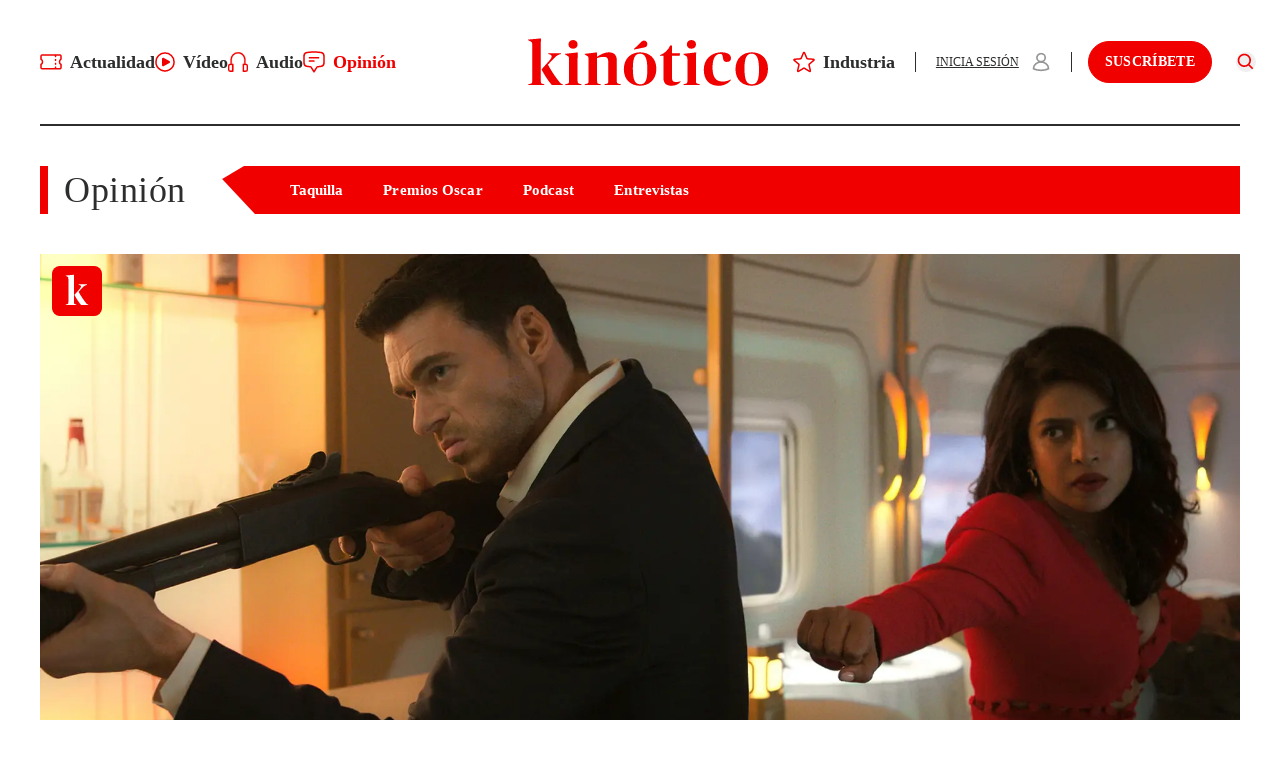

--- FILE ---
content_type: text/html; charset=utf-8
request_url: https://kinotico.es/opinion/2023-04-30/critica-serie-prime-video-citadel-no-engana-nadie-y-se-entrega-accion-frenetica
body_size: 48685
content:
<!DOCTYPE html><html lang="es"><head><meta charSet="utf-8"/><meta name="viewport" content="width=device-width"/><script type="application/ld+json">{"@context":"https://schema.org","@type":"NewsMediaOrganization","@id":"https://kinotico.es/","legalName":"Kinotico S.L","name":"Kinótico","url":"https://kinotico.es","address":{"@type":"PostalAddress","streetAddress":"3 Santiago Prieto Street","addressLocality":"Madrid","addressRegion":"MAD","addressCountry":"ES","postalCode":"28019"},"contactPoint":[{"@type":"ContactPoint","contactType":"customer service","email":"contacto@kinotico.es","areaServed":"ES","availableLanguage":["Spanish"]}]}</script><meta name="theme-color" content="#FA0013"/><meta name="twitter:card" content="summary_large_image"/><meta name="twitter:site" content="@kinotico"/><meta property="fb:app_id" content="606404932705405"/><meta property="og:type" content="website"/><meta property="og:locale" content="es_ES"/><meta property="og:site_name" content="Kinótico"/><title>‘Citadel’ no engaña a nadie y se entrega a la acción frenética luciendo a sus protagonistas | Opinión | Kinótico</title><meta name="robots" content="index,follow"/><meta name="description" content="La serie de acción protagonizada por Priyanka Chopra Jonas y Richard Madden al más puro estilo Jason Bourne (sin serlo) se estrenó el viernes en Prime Video"/><meta property="og:title" content="‘Citadel’ no engaña a nadie y se entrega a la acción frenética luciendo a sus protagonistas"/><meta property="og:description" content="La serie de acción protagonizada por Priyanka Chopra Jonas y Richard Madden al más puro estilo Jason Bourne (sin serlo) se estrenó el viernes en Prime Video"/><meta property="og:url" content="https://kinotico.es/opinion/2023-04-30/critica-serie-prime-video-citadel-no-engana-nadie-y-se-entrega-accion-frenetica"/><meta property="og:image" content="https://cdn.sanity.io/images/gfy7vknl/production/e2e05045e4a78fb530b9032c952451abf56bee6c-1800x1000.jpg?rect=11,0,1778,1000&amp;w=1280&amp;h=720&amp;dpr=3"/><meta property="og:image:alt" content=" Priyanka Chopra Jonas y Richard Madden abren la franquicia &#x27;Citadel&#x27;"/><meta property="og:image:width" content="1280"/><meta property="og:image:height" content="720"/><meta property="og:image" content="https://cdn.sanity.io/images/gfy7vknl/production/e2e05045e4a78fb530b9032c952451abf56bee6c-1800x1000.jpg?rect=234,0,1333,1000&amp;w=1280&amp;h=960&amp;dpr=3"/><meta property="og:image:alt" content=" Priyanka Chopra Jonas y Richard Madden abren la franquicia &#x27;Citadel&#x27;"/><meta property="og:image:width" content="1280"/><meta property="og:image:height" content="960"/><link rel="canonical" href="https://kinotico.es/opinion/2023-04-30/critica-serie-prime-video-citadel-no-engana-nadie-y-se-entrega-accion-frenetica"/><script type="application/ld+json">{"@context":"https://schema.org","@type":"NewsArticle","description":"La serie de acción protagonizada por Priyanka Chopra Jonas y Richard Madden al más puro estilo Jason Bourne (sin serlo) se estrenó el viernes en Prime Video","keywords":"Noticia, Series, Prime Video, Priyanka Chopra Jonas, Richard Madden, Stanley Tucci, Anthony Russo , Joe Russo, Plataformas de streaming","mainEntityOfPage":{"@type":"WebPage","@id":"https://kinotico.es//opinion/2023-04-30/critica-serie-prime-video-citadel-no-engana-nadie-y-se-entrega-accion-frenetica"},"headline":"‘Citadel’ no engaña a nadie y se entrega a la acción frenética luciendo a sus protagonistas","image":["https://cdn.sanity.io/images/gfy7vknl/production/e2e05045e4a78fb530b9032c952451abf56bee6c-1800x1000.jpg?rect=400,0,1000,1000&amp;w=720&amp;h=720&amp;dpr=3","https://cdn.sanity.io/images/gfy7vknl/production/e2e05045e4a78fb530b9032c952451abf56bee6c-1800x1000.jpg?rect=234,0,1333,1000&amp;w=1280&amp;h=960&amp;dpr=3","https://cdn.sanity.io/images/gfy7vknl/production/e2e05045e4a78fb530b9032c952451abf56bee6c-1800x1000.jpg?rect=11,0,1778,1000&amp;w=1280&amp;h=720&amp;dpr=3"],"articleSection":"Opinión","dateCreated":"2023-04-30T04:19:00.000Z","datePublished":"2023-04-30T04:19:00.000Z","dateModified":"2023-05-01T06:15:36Z","author":[{"@type":"Person","name":"Mariajo Arias","url":"https://kinotico.es/autores/mariajo-arias"}],"publisher":{"@type":"Organization","name":"Kinótico","logo":{"@type":"ImageObject","url":"https://kinotico.es/anagrama.jpg"}},"articleBody":[{"_key":"27d3d2ba772f","_type":"block","children":[{"_key":"8dff186d8b850","_type":"span","marks":[],"text":"Quienes hayan visto alguno de los tráilers lanzados por "},{"_key":"33a0e5e2a8b2","_type":"span","marks":["902d2e49a690"],"text":"Prime Video"},{"_key":"923b75938845","_type":"span","marks":[],"text":" de ‘Citadel’ antes de su estreno del pasado viernes y hayan leído los nombres implicados tanto delante ("},{"_key":"13353c3ea31d","_type":"span","marks":["strong"],"text":"Priyanka Chopra Jonas y Richard Madden"},{"_key":"23994109f680","_type":"span","marks":[],"text":") como detrás de las cámaras ("},{"_key":"539d2d926269","_type":"span","marks":["strong"],"text":"los hermanos Anthony y Joe Russo"},{"_key":"c75ced910909","_type":"span","marks":[],"text":") no pueden decir que no iban sobre aviso de lo que se iban a encontrar en pantalla. A saber, y tras ver tres de los seis episodios que componen la primera temporada,"},{"_key":"34f0a0f8c642","_type":"span","marks":["strong"],"text":" acción (mucha y desatada) y a dos protagonistas que han venido aquí a lucirse"},{"_key":"aa408e3b2f6b","_type":"span","marks":[],"text":". Como valioso añadido, Stanley Tucci, que, haga lo que haga, siempre está bien."}],"markDefs":[{"_key":"902d2e49a690","_type":"link","external":false,"reference":{"slug":"prime-video","type":"tag"}}],"style":"normal"},{"_key":"208e04ab36db","_type":"relatedArticles","articles":[{"article":{"authors":[{"_id":"c83b288a-222a-4792-ae81-f7b0e16f9b0a","email":"mariajo.arias@kinotico.es","name":"Mariajo Arias","slug":"mariajo-arias"}],"excerpt":"El presupuesto invertido en una serie es uno de los secretos -datos- mejor guardados de las plataformas. Rara vez se hace público y solo muy de vez en cuando se sabe cuánto cuesta, aunque sea de manera extraoficial y vía fuentes que prefieren mantener el anonimato, lo desembolsado en rodar un capítulo o una temporada. Sin embargo, si se hacen las cosas bien y se invierte con cabeza cada euro (o dólar), eso se debería notar en pantalla. En ese sentido Prime Video, la plataforma que tiene en su catálogo la considerada serie más cara de la historia –sí, efectivamente, ‘El señor de los anillos: Los anillos de poder’–, suele evidenciarlo con bastante elocuencia en sus producciones.","id":"ab0a7241-6fca-4dc1-98c7-e4aaa7c74bc3","italic":false,"lastUpdated":"2024-04-19T09:06:49Z","location":"Madrid","mainImage":{"alt":"Númeror, uno de los muchos (y espectaculares) escenarios de &apos;El señor de los anillos los anillos de poder&apos;","blurDataURL":"[data-uri]","photographer":"Prime Video","src":{"_type":"image","asset":{"_ref":"image-c031d17820129594723c8136d022d71972aa9cf2-2000x1100-jpg","_type":"reference"},"crop":{"_type":"sanity.imageCrop","bottom":0,"left":0,"right":0,"top":0},"hotspot":{"_type":"sanity.imageHotspot","height":0.6575928779318609,"width":0.958568738229755,"x":0.5018832391713748,"y":0.36646122239342577}},"subtitle":"Númeror, uno de los muchos (y espectaculares) escenarios de &apos;El señor de los anillos los anillos de poder&apos;"},"mediaType":"none","publishedAt":"2023-02-26T07:42:00.000Z","section":{"slug":"industria","title":"Industria"},"slug":"prime-video-y-su-tirar-casa-ventana-series","specialBroadcast":false,"subscriptionType":"industry","title":"Prime Video y la tendencia de Amazon a tirar la casa por la ventana con las series","type":"article"},"catcher":"Prime Video y la tendencia de Amazon a tirar la casa por la ventana con las series"},{"article":{"authors":[{"_id":"1eedd74f-26bf-413c-90df-0572ffdc2518","email":"dani.mantilla@kinotico.es","name":"Daniel Mantilla","slug":"daniel-mantilla"}],"excerpt":"“El 2023 va a ser el año de la explosión de los originales de Prime Video en España”, aventura María José Rodríguez, máxima responsable de la producción original de Amazon en nuestro país. Tras el celebrado estreno de la paella wéstern de ‘Sin huellas’, antes de que acabe el año llegará otra de las bazas para hacer realidad su promesa. ‘Romancero’ apunta a convertirse en la más marciana y original de todas las series de producción propia que han desarrollado en Amazon Studios desde su aterrizaje en España. Kinótico estuvo presente el pasado mes de enero en el rodaje de una ficción de 100 Balas (The Mediapro Studio) que se ha desarrollado en escenarios de Madrid y Almería durante 12 semanas.","id":"2b501d57-3d20-4747-85fa-f4f6fb804256","italic":false,"lastUpdated":"2024-04-19T09:00:47Z","location":"Madrid","mainImage":{"alt":"Detrás de las cámaras de &apos;Romancero&apos;, la nueva apuesta de Prime Video","blurDataURL":"[data-uri]","photographer":"Prime Video","src":{"_type":"image","asset":{"_ref":"image-703f9f13a79b3933fd47f34d1aa50672a1b1f168-1368x912-jpg","_type":"reference"}},"subtitle":"Detrás de las cámaras de &apos;Romancero&apos;, la nueva apuesta de Prime Video"},"mediaType":"none","publishedAt":"2023-04-18T07:00:00.000Z","section":{"slug":"actualidad","title":"Actualidad"},"slug":"rodando-romancero-serie-mas-cani-y-arriesgada-prime-video-es-viaje-frenetico-espana-fantastica-y-factible","specialBroadcast":false,"subscriptionType":"pro","tags":["Prime Video","Entrevistas","Series españolas","Rodajes","Ricardo Gómez","María José Rodríguez","Tomás Peña","Fernando Navarro","Willy Toledo","Belén Cuesta"],"title":"Rodando ‘Romancero’, la serie más cañí y arriesgada de Prime Video: &quot;Es un viaje frenético por una España fantástica y factible&quot;","type":"article"},"catcher":"Rodando ‘Romancero’, la serie más cañí y arriesgada de Prime Video: &quot;Es un viaje frenético por una España fantástica y factible&quot;"}]},{"_key":"2e8054228fff","_type":"block","children":[{"_key":"91e57448c6040","_type":"span","marks":[],"text":"Antes de entrar en harina, un poco de contexto. Citadel, que da nombre a la serie que será franquicia, es una "},{"_key":"78be8704e736","_type":"span","marks":["strong"],"text":"agencia mundial de espionaje independiente"},{"_key":"5b816ad58c5f","_type":"span","marks":[],"text":" que reúne a los mejores y más cualificados agentes sin importar su nacionalidad. Dos de sus estrellas –y, por ende, de la serie– son Mason Kane (Richard Madden) y Nadia Sinh (Priyanka Chopra Jonas). Ambos iban en un tren entre montañas italianas cuando, riesgos del oficio, caen en "},{"_key":"bc86c9122670","_type":"span","marks":["strong"],"text":"una trampa de alta velocidad y acaban desmemoriados"},{"_key":"d414d33e383f","_type":"span","marks":[],"text":"."}],"markDefs":[],"style":"normal"},{"_key":"046a9f172f4d","_type":"inlinePhoto","alt":"Priyanka Chopra Jonas y Richard Madden, protagonistas de la serie &apos;Citadel&apos;","blurDataURL":"[data-uri]","caption":{"_type":"slug","current":"Priyanka Chopra Jonas y Richard Madden, protagonistas de la serie &apos;Citadel&apos;"},"photo":{"_ref":"be59587e-f77b-4a43-9ad1-f01fdfb97984","_type":"reference"},"photographer":"Prime Video","src":{"_type":"image","asset":{"_ref":"image-c9b0b1a933cc03bffd08875b11f74069125de963-1800x1000-jpg","_type":"reference"}},"subtitle":"Priyanka Chopra Jonas y Richard Madden, protagonistas de la serie &apos;Citadel&apos;"},{"_key":"429e56871217","_type":"block","children":[{"_key":"83bf22be5f690","_type":"span","marks":[],"text":"Cada uno aparece en un lugar y en unas circunstancias distintas sin recordar ni su nombre ni que eran agentes de primer nivel (llegados a este punto es imposible no tener muy presente a Jason Bourne). Nadie les busca porque nadie sabe que están vivos y, además, Citadel ha caído. Ocho años después, y ahí es donde comienza la serie recurriendo a los saltos temporales para contar lo que necesita, "},{"_key":"deff6a725c4f","_type":"span","marks":["strong"],"text":"cada uno ha rehecho su vida a su manera"},{"_key":"83aa49d6e610","_type":"span","marks":[],"text":". Entonces, un antiguo jefe llamado Bernard Orlick e interpretado por Stanley Tucci le encuentra a él, al que le pide ayuda para desbaratar los planes de sus archienemigos (la agencia Manticore). Y Kane acaba siendo conducido hasta Sinh por la vida y las pistas colocadas oportunamente por el guion ante él."}],"markDefs":[],"style":"normal"},{"_key":"04ee04105fb6","_type":"block","children":[{"_key":"0fd5de86a97b0","_type":"span","marks":[],"text":"Con eso sobre la mesa, ‘Citadel’ pone toda la carne en el asador desde la primera escena apostando por la acción más frenética y coreografiada que se pueda esperar. Hay peleas cuerpo a cuerpo, golpes de ida y vuelta, cargadores que se vacían como si no hubiera un mañana, saltos imposibles, cuchillos voladores y velocidad (en el planteamiento y en el desarrollo). Además, para quien se lo pregunte, de vez en cuando la serie, que "},{"_key":"23322f4a083a","_type":"span","marks":["strong"],"text":"cuenta con David Weill (‘Hunters’) como showrunner"},{"_key":"3e2a3b66353b","_type":"span","marks":[],"text":" tras "},{"_key":"7a0be09ca5b1","_type":"span","marks":["1578cfb6bf83"],"text":"heredar el cargo durante una producción un tanto problemática"},{"_key":"ae07d11c93b4","_type":"span","marks":[],"text":", se deja llevar al terreno del humor con algún que otro gag verbal o físico. Que funcione o no dependerá de cuan a favor de obra se encuentre el espectador en ese preciso instante."}],"markDefs":[{"_key":"1578cfb6bf83","_type":"link","external":false,"reference":{"publishedAt":"2023-02-26T07:42:00.000Z","section":"Industria","slug":"prime-video-y-su-tirar-casa-ventana-series","type":"article"}}],"style":"normal"},{"_key":"293ade484e09","_type":"youtube","articleId":"95d75809-866b-42a7-a48f-ddd996bd434e","caption":"Tráiler  de la serie &apos;Citadel&apos; (Prime Video)","subscriptionType":"pro","thumbnail":{"blurDataURL":"[data-uri]","photographer":"Prime Video","src":{"_type":"image","asset":{"_ref":"image-aa063102aed1483d842dbfd4fc2da9b3ed76023b-1800x1000-jpg","_type":"reference"}},"subtitle":"Tráiler  de la serie &apos;Citadel&apos; (Prime Video)"},"url":"https://www.youtube.com/watch?v=smjlme8bRcU"},{"_key":"668960aa2335","_type":"block","children":[{"_key":"a6a1f9189dd00","_type":"span","marks":[],"text":"‘Citadel’ es un thriller de acción con espías como protagonistas, con mucha adrenalina y sin complejos. Incluso "},{"_key":"aaa5b2f74024","_type":"span","marks":["strong"],"text":"se vienen muy arriba de manera recurrente"},{"_key":"3a83b56ed7dd","_type":"span","marks":[],"text":". Así que, sí, hay giros de guion buscados para causar efecto en quien ve la serie y conflicto en quien la protagoniza aprovechado, sobre todo, que parte con dos agentes/personajes principales sin memoria. Eso juega a favor de ¡oh, sorpresa! esa relación que no recuerdan y que, ahora que sí, va a complicar una situación ya por sí enrevesada. Ese tipo de recursos narrativos, por muy usados, no dejan de funcionar (o quizá sí). Sobre todo cuando la verdadera apuesta de este título, que ha fichado a dos estrellas para abrir el fuego y sentar las bases sobre las que construir una franquicia, no es otra que el entretenimiento."}],"markDefs":[],"style":"normal"},{"_key":"b30ab2e74990","_type":"block","children":[{"_key":"8ed2a367aaad0","_type":"span","marks":[],"text":"Por un lado, Priyanka Chopra, que no es la primera vez que se mete en la piel de una agente. Aunque Alex Parrish estaba del lado del FBI y era una de las alumnas aventajadas de ‘Quantico’, que logró tener hasta tres temporadas y puso a quien diera sus primeros pasos de Bollywood en el punto de mira de Hollywood. En aquella también tenía escenas de acción, aunque fue a otro nivel, y en ‘Baywatch: Los vigilantes de la playa’ tuvo que pegarse sus carreras. Y lo mismo ocurre con su compañero de reparto, Madden, protagonista breve de ‘Juego de tronos’, guardaespaldas comprometido en ‘Bodyguard’ y superhéroe en ‘Eternals’. Vamos, que"},{"_key":"14430400c283","_type":"span","marks":["strong"],"text":" a ninguno le pilla de nuevas la acción y el sentido del espectáculo"},{"_key":"323d743225d7","_type":"span","marks":[],"text":". Además, y quizá más importante para una serie como esta, algo de química hay. Conclusión: &apos;Citadel&apos; es lo que cabría esperar y no engaña a nadie."}],"markDefs":[],"style":"normal"},{"_key":"f96677cc3ffd","_type":"despiece","text":[{"_key":"efe59ff98691","_type":"block","children":[{"_key":"5d3944cac3c7","_type":"span","marks":[],"text":"Los planes de Prime Video y los hermanos Russo para ‘Citadel’ son alargados. La estrenada este viernes en la plataforma, que ha lanzado directamente los episodios 1 y 2 de la primera temporada, "},{"_key":"438a5d57ab4e","_type":"span","marks":["strong"],"text":"es solo la primera de varias"},{"_key":"a9c60a325bb8","_type":"span","marks":[],"text":". La idea que tienen es crear una franquicia con series relacionadas y con distintos agentes pertenecientes a Citadel en otros países del mundo. De momento, según Amazon, "},{"_key":"a9cc988042bd","_type":"span","marks":["strong"],"text":"se están rodando dos producciones más, una en India y otra en Itala"},{"_key":"78aae263451b","_type":"span","marks":[],"text":". La primera con Varun Dhawan y Samantha Ruth Prabhu y la segunda con Matilda De Angelis como protagonista.\n"}],"markDefs":[],"style":"normal"}],"title":"El nacimiento de una franquicia"}],"isAccessibleForFree":false}</script><script type="application/ld+json">{"@context":"https://schema.org","@type":"BreadcrumbList","itemListElement":[{"@type":"ListItem","position":1,"item":"https://kinotico.es/","name":"Kinótico: el medio de referencia en español sobre la industria audiovisual"},{"@type":"ListItem","position":2,"item":"https://kinotico.es/opinion","name":"Opinión"},{"@type":"ListItem","position":3,"item":"https://kinotico.es/opinion/2023-04-30/critica-serie-prime-video-citadel-no-engana-nadie-y-se-entrega-accion-frenetica","name":"‘Citadel’ no engaña a nadie y se entrega a la acción frenética luciendo a sus protagonistas"}]}</script><link rel="preload" as="image" imageSrcSet="/_next/image?url=https%3A%2F%2Fcdn.sanity.io%2Fimages%2Fgfy7vknl%2Fproduction%2Fe2e05045e4a78fb530b9032c952451abf56bee6c-1800x1000.jpg%3Frect%3D0%2C113%2C1800%2C775%26w%3D1440%26h%3D620%26dpr%3D3&amp;w=1920&amp;q=75 1x, /_next/image?url=https%3A%2F%2Fcdn.sanity.io%2Fimages%2Fgfy7vknl%2Fproduction%2Fe2e05045e4a78fb530b9032c952451abf56bee6c-1800x1000.jpg%3Frect%3D0%2C113%2C1800%2C775%26w%3D1440%26h%3D620%26dpr%3D3&amp;w=3840&amp;q=75 2x" fetchpriority="high"/><link rel="preload" as="image" imageSrcSet="/_next/image?url=https%3A%2F%2Fcdn.sanity.io%2Fimages%2Fgfy7vknl%2Fproduction%2Fe2e05045e4a78fb530b9032c952451abf56bee6c-1800x1000.jpg%3Frect%3D169%2C0%2C1463%2C1000%26w%3D1024%26h%3D700%26dpr%3D3&amp;w=1080&amp;q=75 1x, /_next/image?url=https%3A%2F%2Fcdn.sanity.io%2Fimages%2Fgfy7vknl%2Fproduction%2Fe2e05045e4a78fb530b9032c952451abf56bee6c-1800x1000.jpg%3Frect%3D169%2C0%2C1463%2C1000%26w%3D1024%26h%3D700%26dpr%3D3&amp;w=2048&amp;q=75 2x" fetchpriority="high"/><meta name="next-head-count" content="29"/><script async="" src="https://www.googletagmanager.com/gtag/js?id=G-RE0ZTPMEFN"></script><script>
            window.dataLayer = window.dataLayer || [];
            function gtag(){dataLayer.push(arguments);}
            gtag('js', new Date());
            gtag('config', 'G-RE0ZTPMEFN', {
              page_path: window.location.pathname,
            });
          </script><link rel="preload" href="/fonts/public-banner-medium.woff2" as="font" type="font/woff2" crossorigin="anonymous"/><link rel="preload" href="/fonts/public-banner-medium-italic.woff2" as="font" type="font/woff2" crossorigin="anonymous"/><link rel="apple-touch-icon" sizes="144x144" href="/apple-touch-icon.png"/><link rel="icon" type="image/png" sizes="32x32" href="/favicon-32x32.png"/><link rel="icon" type="image/png" sizes="16x16" href="/favicon-16x16.png"/><link rel="manifest" href="/site.webmanifest"/><link rel="mask-icon" href="/safari-pinned-tab.svg" color="#fa0013"/><meta name="msapplication-TileColor" content="#fa0013"/><meta name="theme-color" content="#dc0d15"/><meta name="viewport" content="width=device-width, initial-scale=1.0, maximum-scale=1.0, user-scalable=0"/><link rel="preconnect" href="https://fonts.gstatic.com" crossorigin /><link rel="preload" href="/_next/static/media/1a4aa50920b5315c-s.p.woff2" as="font" type="font/woff2" crossorigin="anonymous" data-next-font="size-adjust"/><link rel="preload" href="/_next/static/media/39a77aae36b83a3b-s.p.woff2" as="font" type="font/woff2" crossorigin="anonymous" data-next-font="size-adjust"/><link rel="preload" href="/_next/static/media/0292e7ced95d4c47-s.p.woff2" as="font" type="font/woff2" crossorigin="anonymous" data-next-font="size-adjust"/><script id="gtag-default" data-nscript="beforeInteractive">
            window.dataLayer = window.dataLayer || [];
            function gtag(){dataLayer.push(arguments);}
            
            gtag('consent', 'default', {
              'ad_storage': 'denied',
              'analytics_storage': 'denied',
              'ad_user_data': 'denied',
              'ad_personalization':'denied'

            });
          </script><link rel="preload" href="/_next/static/css/6dd1f8acb2d74eca.css" as="style"/><link rel="stylesheet" href="/_next/static/css/6dd1f8acb2d74eca.css" data-n-g=""/><link rel="preload" href="/_next/static/css/b8e302d41b271438.css" as="style"/><link rel="stylesheet" href="/_next/static/css/b8e302d41b271438.css" data-n-p=""/><noscript data-n-css=""></noscript><script defer="" nomodule="" src="/_next/static/chunks/polyfills-42372ed130431b0a.js"></script><script src="/_next/static/chunks/webpack-d6b31142204c0c4a.js" defer=""></script><script src="/_next/static/chunks/framework-c6c82aad00023883.js" defer=""></script><script src="/_next/static/chunks/main-7b755bcb9a8c420b.js" defer=""></script><script src="/_next/static/chunks/pages/_app-f1fe38468de6155a.js" defer=""></script><script src="/_next/static/chunks/8029-16927ffa8a466447.js" defer=""></script><script src="/_next/static/chunks/7744-9935d197b550f63f.js" defer=""></script><script src="/_next/static/chunks/922-99927abc06ef49c9.js" defer=""></script><script src="/_next/static/chunks/3617-ecf239a5571fbe2f.js" defer=""></script><script src="/_next/static/chunks/6377-5d74feec06297fa1.js" defer=""></script><script src="/_next/static/chunks/9076-47641bf1a617a3c3.js" defer=""></script><script src="/_next/static/chunks/3538-29f6bcd4385effe3.js" defer=""></script><script src="/_next/static/chunks/pages/%5Bsection%5D/%5Bdate%5D/%5Bslug%5D-b73acf2ad9caf307.js" defer=""></script><script src="/_next/static/AoV9UuxvyE6ipKEkFAetv/_buildManifest.js" defer=""></script><script src="/_next/static/AoV9UuxvyE6ipKEkFAetv/_ssgManifest.js" defer=""></script><style id="__jsx-2407070289">:root{--font-archivo:'__Archivo_e6621c', '__Archivo_Fallback_e6621c';--font-publicoBanner:'__publicoBanner_55fb2a', '__publicoBanner_Fallback_55fb2a'}</style><style data-href="https://fonts.googleapis.com/css2?family=Archivo:ital,wght@0,300;0,400;0,500;0,600;0,700;0,800;1,400;1,500;1,600;1,700;1,800&display=swap">@font-face{font-family:'Archivo';font-style:italic;font-weight:400;font-stretch:normal;font-display:swap;src:url(https://fonts.gstatic.com/l/font?kit=k3k8o8UDI-1M0wlSfdzyIEkpwTM29hr-8mTYIRyOSVz60_PG_HCBsxdv&skey=5baaa5f10d75e728&v=v25) format('woff')}@font-face{font-family:'Archivo';font-style:italic;font-weight:500;font-stretch:normal;font-display:swap;src:url(https://fonts.gstatic.com/l/font?kit=k3k8o8UDI-1M0wlSfdzyIEkpwTM29hr-8mTYIRyOSVz60_PG_HCzsxdv&skey=5baaa5f10d75e728&v=v25) format('woff')}@font-face{font-family:'Archivo';font-style:italic;font-weight:600;font-stretch:normal;font-display:swap;src:url(https://fonts.gstatic.com/l/font?kit=k3k8o8UDI-1M0wlSfdzyIEkpwTM29hr-8mTYIRyOSVz60_PG_HBftBdv&skey=5baaa5f10d75e728&v=v25) format('woff')}@font-face{font-family:'Archivo';font-style:italic;font-weight:700;font-stretch:normal;font-display:swap;src:url(https://fonts.gstatic.com/l/font?kit=k3k8o8UDI-1M0wlSfdzyIEkpwTM29hr-8mTYIRyOSVz60_PG_HBmtBdv&skey=5baaa5f10d75e728&v=v25) format('woff')}@font-face{font-family:'Archivo';font-style:italic;font-weight:800;font-stretch:normal;font-display:swap;src:url(https://fonts.gstatic.com/l/font?kit=k3k8o8UDI-1M0wlSfdzyIEkpwTM29hr-8mTYIRyOSVz60_PG_HABtBdv&skey=5baaa5f10d75e728&v=v25) format('woff')}@font-face{font-family:'Archivo';font-style:normal;font-weight:300;font-stretch:normal;font-display:swap;src:url(https://fonts.gstatic.com/l/font?kit=k3k6o8UDI-1M0wlSV9XAw6lQkqWY8Q82sJaRE-NWIDdgffTTajNp8w&skey=8131191f4580dfcb&v=v25) format('woff')}@font-face{font-family:'Archivo';font-style:normal;font-weight:400;font-stretch:normal;font-display:swap;src:url(https://fonts.gstatic.com/l/font?kit=k3k6o8UDI-1M0wlSV9XAw6lQkqWY8Q82sJaRE-NWIDdgffTTNDNp8w&skey=8131191f4580dfcb&v=v25) format('woff')}@font-face{font-family:'Archivo';font-style:normal;font-weight:500;font-stretch:normal;font-display:swap;src:url(https://fonts.gstatic.com/l/font?kit=k3k6o8UDI-1M0wlSV9XAw6lQkqWY8Q82sJaRE-NWIDdgffTTBjNp8w&skey=8131191f4580dfcb&v=v25) format('woff')}@font-face{font-family:'Archivo';font-style:normal;font-weight:600;font-stretch:normal;font-display:swap;src:url(https://fonts.gstatic.com/l/font?kit=k3k6o8UDI-1M0wlSV9XAw6lQkqWY8Q82sJaRE-NWIDdgffTT6jRp8w&skey=8131191f4580dfcb&v=v25) format('woff')}@font-face{font-family:'Archivo';font-style:normal;font-weight:700;font-stretch:normal;font-display:swap;src:url(https://fonts.gstatic.com/l/font?kit=k3k6o8UDI-1M0wlSV9XAw6lQkqWY8Q82sJaRE-NWIDdgffTT0zRp8w&skey=8131191f4580dfcb&v=v25) format('woff')}@font-face{font-family:'Archivo';font-style:normal;font-weight:800;font-stretch:normal;font-display:swap;src:url(https://fonts.gstatic.com/l/font?kit=k3k6o8UDI-1M0wlSV9XAw6lQkqWY8Q82sJaRE-NWIDdgffTTtDRp8w&skey=8131191f4580dfcb&v=v25) format('woff')}@font-face{font-family:'Archivo';font-style:italic;font-weight:400;font-stretch:100%;font-display:swap;src:url(https://fonts.gstatic.com/s/archivo/v25/k3kBo8UDI-1M0wlSfdzyIEkpwTM29hr-8mTYCx-muKZlYPTr_Q.woff2) format('woff2');unicode-range:U+0102-0103,U+0110-0111,U+0128-0129,U+0168-0169,U+01A0-01A1,U+01AF-01B0,U+0300-0301,U+0303-0304,U+0308-0309,U+0323,U+0329,U+1EA0-1EF9,U+20AB}@font-face{font-family:'Archivo';font-style:italic;font-weight:400;font-stretch:100%;font-display:swap;src:url(https://fonts.gstatic.com/s/archivo/v25/k3kBo8UDI-1M0wlSfdzyIEkpwTM29hr-8mTYCx6muKZlYPTr_Q.woff2) format('woff2');unicode-range:U+0100-02BA,U+02BD-02C5,U+02C7-02CC,U+02CE-02D7,U+02DD-02FF,U+0304,U+0308,U+0329,U+1D00-1DBF,U+1E00-1E9F,U+1EF2-1EFF,U+2020,U+20A0-20AB,U+20AD-20C0,U+2113,U+2C60-2C7F,U+A720-A7FF}@font-face{font-family:'Archivo';font-style:italic;font-weight:400;font-stretch:100%;font-display:swap;src:url(https://fonts.gstatic.com/s/archivo/v25/k3kBo8UDI-1M0wlSfdzyIEkpwTM29hr-8mTYCxCmuKZlYPQ.woff2) format('woff2');unicode-range:U+0000-00FF,U+0131,U+0152-0153,U+02BB-02BC,U+02C6,U+02DA,U+02DC,U+0304,U+0308,U+0329,U+2000-206F,U+20AC,U+2122,U+2191,U+2193,U+2212,U+2215,U+FEFF,U+FFFD}@font-face{font-family:'Archivo';font-style:italic;font-weight:500;font-stretch:100%;font-display:swap;src:url(https://fonts.gstatic.com/s/archivo/v25/k3kBo8UDI-1M0wlSfdzyIEkpwTM29hr-8mTYCx-muKZlYPTr_Q.woff2) format('woff2');unicode-range:U+0102-0103,U+0110-0111,U+0128-0129,U+0168-0169,U+01A0-01A1,U+01AF-01B0,U+0300-0301,U+0303-0304,U+0308-0309,U+0323,U+0329,U+1EA0-1EF9,U+20AB}@font-face{font-family:'Archivo';font-style:italic;font-weight:500;font-stretch:100%;font-display:swap;src:url(https://fonts.gstatic.com/s/archivo/v25/k3kBo8UDI-1M0wlSfdzyIEkpwTM29hr-8mTYCx6muKZlYPTr_Q.woff2) format('woff2');unicode-range:U+0100-02BA,U+02BD-02C5,U+02C7-02CC,U+02CE-02D7,U+02DD-02FF,U+0304,U+0308,U+0329,U+1D00-1DBF,U+1E00-1E9F,U+1EF2-1EFF,U+2020,U+20A0-20AB,U+20AD-20C0,U+2113,U+2C60-2C7F,U+A720-A7FF}@font-face{font-family:'Archivo';font-style:italic;font-weight:500;font-stretch:100%;font-display:swap;src:url(https://fonts.gstatic.com/s/archivo/v25/k3kBo8UDI-1M0wlSfdzyIEkpwTM29hr-8mTYCxCmuKZlYPQ.woff2) format('woff2');unicode-range:U+0000-00FF,U+0131,U+0152-0153,U+02BB-02BC,U+02C6,U+02DA,U+02DC,U+0304,U+0308,U+0329,U+2000-206F,U+20AC,U+2122,U+2191,U+2193,U+2212,U+2215,U+FEFF,U+FFFD}@font-face{font-family:'Archivo';font-style:italic;font-weight:600;font-stretch:100%;font-display:swap;src:url(https://fonts.gstatic.com/s/archivo/v25/k3kBo8UDI-1M0wlSfdzyIEkpwTM29hr-8mTYCx-muKZlYPTr_Q.woff2) format('woff2');unicode-range:U+0102-0103,U+0110-0111,U+0128-0129,U+0168-0169,U+01A0-01A1,U+01AF-01B0,U+0300-0301,U+0303-0304,U+0308-0309,U+0323,U+0329,U+1EA0-1EF9,U+20AB}@font-face{font-family:'Archivo';font-style:italic;font-weight:600;font-stretch:100%;font-display:swap;src:url(https://fonts.gstatic.com/s/archivo/v25/k3kBo8UDI-1M0wlSfdzyIEkpwTM29hr-8mTYCx6muKZlYPTr_Q.woff2) format('woff2');unicode-range:U+0100-02BA,U+02BD-02C5,U+02C7-02CC,U+02CE-02D7,U+02DD-02FF,U+0304,U+0308,U+0329,U+1D00-1DBF,U+1E00-1E9F,U+1EF2-1EFF,U+2020,U+20A0-20AB,U+20AD-20C0,U+2113,U+2C60-2C7F,U+A720-A7FF}@font-face{font-family:'Archivo';font-style:italic;font-weight:600;font-stretch:100%;font-display:swap;src:url(https://fonts.gstatic.com/s/archivo/v25/k3kBo8UDI-1M0wlSfdzyIEkpwTM29hr-8mTYCxCmuKZlYPQ.woff2) format('woff2');unicode-range:U+0000-00FF,U+0131,U+0152-0153,U+02BB-02BC,U+02C6,U+02DA,U+02DC,U+0304,U+0308,U+0329,U+2000-206F,U+20AC,U+2122,U+2191,U+2193,U+2212,U+2215,U+FEFF,U+FFFD}@font-face{font-family:'Archivo';font-style:italic;font-weight:700;font-stretch:100%;font-display:swap;src:url(https://fonts.gstatic.com/s/archivo/v25/k3kBo8UDI-1M0wlSfdzyIEkpwTM29hr-8mTYCx-muKZlYPTr_Q.woff2) format('woff2');unicode-range:U+0102-0103,U+0110-0111,U+0128-0129,U+0168-0169,U+01A0-01A1,U+01AF-01B0,U+0300-0301,U+0303-0304,U+0308-0309,U+0323,U+0329,U+1EA0-1EF9,U+20AB}@font-face{font-family:'Archivo';font-style:italic;font-weight:700;font-stretch:100%;font-display:swap;src:url(https://fonts.gstatic.com/s/archivo/v25/k3kBo8UDI-1M0wlSfdzyIEkpwTM29hr-8mTYCx6muKZlYPTr_Q.woff2) format('woff2');unicode-range:U+0100-02BA,U+02BD-02C5,U+02C7-02CC,U+02CE-02D7,U+02DD-02FF,U+0304,U+0308,U+0329,U+1D00-1DBF,U+1E00-1E9F,U+1EF2-1EFF,U+2020,U+20A0-20AB,U+20AD-20C0,U+2113,U+2C60-2C7F,U+A720-A7FF}@font-face{font-family:'Archivo';font-style:italic;font-weight:700;font-stretch:100%;font-display:swap;src:url(https://fonts.gstatic.com/s/archivo/v25/k3kBo8UDI-1M0wlSfdzyIEkpwTM29hr-8mTYCxCmuKZlYPQ.woff2) format('woff2');unicode-range:U+0000-00FF,U+0131,U+0152-0153,U+02BB-02BC,U+02C6,U+02DA,U+02DC,U+0304,U+0308,U+0329,U+2000-206F,U+20AC,U+2122,U+2191,U+2193,U+2212,U+2215,U+FEFF,U+FFFD}@font-face{font-family:'Archivo';font-style:italic;font-weight:800;font-stretch:100%;font-display:swap;src:url(https://fonts.gstatic.com/s/archivo/v25/k3kBo8UDI-1M0wlSfdzyIEkpwTM29hr-8mTYCx-muKZlYPTr_Q.woff2) format('woff2');unicode-range:U+0102-0103,U+0110-0111,U+0128-0129,U+0168-0169,U+01A0-01A1,U+01AF-01B0,U+0300-0301,U+0303-0304,U+0308-0309,U+0323,U+0329,U+1EA0-1EF9,U+20AB}@font-face{font-family:'Archivo';font-style:italic;font-weight:800;font-stretch:100%;font-display:swap;src:url(https://fonts.gstatic.com/s/archivo/v25/k3kBo8UDI-1M0wlSfdzyIEkpwTM29hr-8mTYCx6muKZlYPTr_Q.woff2) format('woff2');unicode-range:U+0100-02BA,U+02BD-02C5,U+02C7-02CC,U+02CE-02D7,U+02DD-02FF,U+0304,U+0308,U+0329,U+1D00-1DBF,U+1E00-1E9F,U+1EF2-1EFF,U+2020,U+20A0-20AB,U+20AD-20C0,U+2113,U+2C60-2C7F,U+A720-A7FF}@font-face{font-family:'Archivo';font-style:italic;font-weight:800;font-stretch:100%;font-display:swap;src:url(https://fonts.gstatic.com/s/archivo/v25/k3kBo8UDI-1M0wlSfdzyIEkpwTM29hr-8mTYCxCmuKZlYPQ.woff2) format('woff2');unicode-range:U+0000-00FF,U+0131,U+0152-0153,U+02BB-02BC,U+02C6,U+02DA,U+02DC,U+0304,U+0308,U+0329,U+2000-206F,U+20AC,U+2122,U+2191,U+2193,U+2212,U+2215,U+FEFF,U+FFFD}@font-face{font-family:'Archivo';font-style:normal;font-weight:300;font-stretch:100%;font-display:swap;src:url(https://fonts.gstatic.com/s/archivo/v25/k3kPo8UDI-1M0wlSV9XAw6lQkqWY8Q82sLySOxKsv4RnUPU.woff2) format('woff2');unicode-range:U+0102-0103,U+0110-0111,U+0128-0129,U+0168-0169,U+01A0-01A1,U+01AF-01B0,U+0300-0301,U+0303-0304,U+0308-0309,U+0323,U+0329,U+1EA0-1EF9,U+20AB}@font-face{font-family:'Archivo';font-style:normal;font-weight:300;font-stretch:100%;font-display:swap;src:url(https://fonts.gstatic.com/s/archivo/v25/k3kPo8UDI-1M0wlSV9XAw6lQkqWY8Q82sLyTOxKsv4RnUPU.woff2) format('woff2');unicode-range:U+0100-02BA,U+02BD-02C5,U+02C7-02CC,U+02CE-02D7,U+02DD-02FF,U+0304,U+0308,U+0329,U+1D00-1DBF,U+1E00-1E9F,U+1EF2-1EFF,U+2020,U+20A0-20AB,U+20AD-20C0,U+2113,U+2C60-2C7F,U+A720-A7FF}@font-face{font-family:'Archivo';font-style:normal;font-weight:300;font-stretch:100%;font-display:swap;src:url(https://fonts.gstatic.com/s/archivo/v25/k3kPo8UDI-1M0wlSV9XAw6lQkqWY8Q82sLydOxKsv4Rn.woff2) format('woff2');unicode-range:U+0000-00FF,U+0131,U+0152-0153,U+02BB-02BC,U+02C6,U+02DA,U+02DC,U+0304,U+0308,U+0329,U+2000-206F,U+20AC,U+2122,U+2191,U+2193,U+2212,U+2215,U+FEFF,U+FFFD}@font-face{font-family:'Archivo';font-style:normal;font-weight:400;font-stretch:100%;font-display:swap;src:url(https://fonts.gstatic.com/s/archivo/v25/k3kPo8UDI-1M0wlSV9XAw6lQkqWY8Q82sLySOxKsv4RnUPU.woff2) format('woff2');unicode-range:U+0102-0103,U+0110-0111,U+0128-0129,U+0168-0169,U+01A0-01A1,U+01AF-01B0,U+0300-0301,U+0303-0304,U+0308-0309,U+0323,U+0329,U+1EA0-1EF9,U+20AB}@font-face{font-family:'Archivo';font-style:normal;font-weight:400;font-stretch:100%;font-display:swap;src:url(https://fonts.gstatic.com/s/archivo/v25/k3kPo8UDI-1M0wlSV9XAw6lQkqWY8Q82sLyTOxKsv4RnUPU.woff2) format('woff2');unicode-range:U+0100-02BA,U+02BD-02C5,U+02C7-02CC,U+02CE-02D7,U+02DD-02FF,U+0304,U+0308,U+0329,U+1D00-1DBF,U+1E00-1E9F,U+1EF2-1EFF,U+2020,U+20A0-20AB,U+20AD-20C0,U+2113,U+2C60-2C7F,U+A720-A7FF}@font-face{font-family:'Archivo';font-style:normal;font-weight:400;font-stretch:100%;font-display:swap;src:url(https://fonts.gstatic.com/s/archivo/v25/k3kPo8UDI-1M0wlSV9XAw6lQkqWY8Q82sLydOxKsv4Rn.woff2) format('woff2');unicode-range:U+0000-00FF,U+0131,U+0152-0153,U+02BB-02BC,U+02C6,U+02DA,U+02DC,U+0304,U+0308,U+0329,U+2000-206F,U+20AC,U+2122,U+2191,U+2193,U+2212,U+2215,U+FEFF,U+FFFD}@font-face{font-family:'Archivo';font-style:normal;font-weight:500;font-stretch:100%;font-display:swap;src:url(https://fonts.gstatic.com/s/archivo/v25/k3kPo8UDI-1M0wlSV9XAw6lQkqWY8Q82sLySOxKsv4RnUPU.woff2) format('woff2');unicode-range:U+0102-0103,U+0110-0111,U+0128-0129,U+0168-0169,U+01A0-01A1,U+01AF-01B0,U+0300-0301,U+0303-0304,U+0308-0309,U+0323,U+0329,U+1EA0-1EF9,U+20AB}@font-face{font-family:'Archivo';font-style:normal;font-weight:500;font-stretch:100%;font-display:swap;src:url(https://fonts.gstatic.com/s/archivo/v25/k3kPo8UDI-1M0wlSV9XAw6lQkqWY8Q82sLyTOxKsv4RnUPU.woff2) format('woff2');unicode-range:U+0100-02BA,U+02BD-02C5,U+02C7-02CC,U+02CE-02D7,U+02DD-02FF,U+0304,U+0308,U+0329,U+1D00-1DBF,U+1E00-1E9F,U+1EF2-1EFF,U+2020,U+20A0-20AB,U+20AD-20C0,U+2113,U+2C60-2C7F,U+A720-A7FF}@font-face{font-family:'Archivo';font-style:normal;font-weight:500;font-stretch:100%;font-display:swap;src:url(https://fonts.gstatic.com/s/archivo/v25/k3kPo8UDI-1M0wlSV9XAw6lQkqWY8Q82sLydOxKsv4Rn.woff2) format('woff2');unicode-range:U+0000-00FF,U+0131,U+0152-0153,U+02BB-02BC,U+02C6,U+02DA,U+02DC,U+0304,U+0308,U+0329,U+2000-206F,U+20AC,U+2122,U+2191,U+2193,U+2212,U+2215,U+FEFF,U+FFFD}@font-face{font-family:'Archivo';font-style:normal;font-weight:600;font-stretch:100%;font-display:swap;src:url(https://fonts.gstatic.com/s/archivo/v25/k3kPo8UDI-1M0wlSV9XAw6lQkqWY8Q82sLySOxKsv4RnUPU.woff2) format('woff2');unicode-range:U+0102-0103,U+0110-0111,U+0128-0129,U+0168-0169,U+01A0-01A1,U+01AF-01B0,U+0300-0301,U+0303-0304,U+0308-0309,U+0323,U+0329,U+1EA0-1EF9,U+20AB}@font-face{font-family:'Archivo';font-style:normal;font-weight:600;font-stretch:100%;font-display:swap;src:url(https://fonts.gstatic.com/s/archivo/v25/k3kPo8UDI-1M0wlSV9XAw6lQkqWY8Q82sLyTOxKsv4RnUPU.woff2) format('woff2');unicode-range:U+0100-02BA,U+02BD-02C5,U+02C7-02CC,U+02CE-02D7,U+02DD-02FF,U+0304,U+0308,U+0329,U+1D00-1DBF,U+1E00-1E9F,U+1EF2-1EFF,U+2020,U+20A0-20AB,U+20AD-20C0,U+2113,U+2C60-2C7F,U+A720-A7FF}@font-face{font-family:'Archivo';font-style:normal;font-weight:600;font-stretch:100%;font-display:swap;src:url(https://fonts.gstatic.com/s/archivo/v25/k3kPo8UDI-1M0wlSV9XAw6lQkqWY8Q82sLydOxKsv4Rn.woff2) format('woff2');unicode-range:U+0000-00FF,U+0131,U+0152-0153,U+02BB-02BC,U+02C6,U+02DA,U+02DC,U+0304,U+0308,U+0329,U+2000-206F,U+20AC,U+2122,U+2191,U+2193,U+2212,U+2215,U+FEFF,U+FFFD}@font-face{font-family:'Archivo';font-style:normal;font-weight:700;font-stretch:100%;font-display:swap;src:url(https://fonts.gstatic.com/s/archivo/v25/k3kPo8UDI-1M0wlSV9XAw6lQkqWY8Q82sLySOxKsv4RnUPU.woff2) format('woff2');unicode-range:U+0102-0103,U+0110-0111,U+0128-0129,U+0168-0169,U+01A0-01A1,U+01AF-01B0,U+0300-0301,U+0303-0304,U+0308-0309,U+0323,U+0329,U+1EA0-1EF9,U+20AB}@font-face{font-family:'Archivo';font-style:normal;font-weight:700;font-stretch:100%;font-display:swap;src:url(https://fonts.gstatic.com/s/archivo/v25/k3kPo8UDI-1M0wlSV9XAw6lQkqWY8Q82sLyTOxKsv4RnUPU.woff2) format('woff2');unicode-range:U+0100-02BA,U+02BD-02C5,U+02C7-02CC,U+02CE-02D7,U+02DD-02FF,U+0304,U+0308,U+0329,U+1D00-1DBF,U+1E00-1E9F,U+1EF2-1EFF,U+2020,U+20A0-20AB,U+20AD-20C0,U+2113,U+2C60-2C7F,U+A720-A7FF}@font-face{font-family:'Archivo';font-style:normal;font-weight:700;font-stretch:100%;font-display:swap;src:url(https://fonts.gstatic.com/s/archivo/v25/k3kPo8UDI-1M0wlSV9XAw6lQkqWY8Q82sLydOxKsv4Rn.woff2) format('woff2');unicode-range:U+0000-00FF,U+0131,U+0152-0153,U+02BB-02BC,U+02C6,U+02DA,U+02DC,U+0304,U+0308,U+0329,U+2000-206F,U+20AC,U+2122,U+2191,U+2193,U+2212,U+2215,U+FEFF,U+FFFD}@font-face{font-family:'Archivo';font-style:normal;font-weight:800;font-stretch:100%;font-display:swap;src:url(https://fonts.gstatic.com/s/archivo/v25/k3kPo8UDI-1M0wlSV9XAw6lQkqWY8Q82sLySOxKsv4RnUPU.woff2) format('woff2');unicode-range:U+0102-0103,U+0110-0111,U+0128-0129,U+0168-0169,U+01A0-01A1,U+01AF-01B0,U+0300-0301,U+0303-0304,U+0308-0309,U+0323,U+0329,U+1EA0-1EF9,U+20AB}@font-face{font-family:'Archivo';font-style:normal;font-weight:800;font-stretch:100%;font-display:swap;src:url(https://fonts.gstatic.com/s/archivo/v25/k3kPo8UDI-1M0wlSV9XAw6lQkqWY8Q82sLyTOxKsv4RnUPU.woff2) format('woff2');unicode-range:U+0100-02BA,U+02BD-02C5,U+02C7-02CC,U+02CE-02D7,U+02DD-02FF,U+0304,U+0308,U+0329,U+1D00-1DBF,U+1E00-1E9F,U+1EF2-1EFF,U+2020,U+20A0-20AB,U+20AD-20C0,U+2113,U+2C60-2C7F,U+A720-A7FF}@font-face{font-family:'Archivo';font-style:normal;font-weight:800;font-stretch:100%;font-display:swap;src:url(https://fonts.gstatic.com/s/archivo/v25/k3kPo8UDI-1M0wlSV9XAw6lQkqWY8Q82sLydOxKsv4Rn.woff2) format('woff2');unicode-range:U+0000-00FF,U+0131,U+0152-0153,U+02BB-02BC,U+02C6,U+02DA,U+02DC,U+0304,U+0308,U+0329,U+2000-206F,U+20AC,U+2122,U+2191,U+2193,U+2212,U+2215,U+FEFF,U+FFFD}</style></head><body><noscript><iframe src="https://www.googletagmanager.com/ns.html?id=GTM-5JVSKRQ4" height="0" width="0" style="display:none;visibility:hidden"></iframe></noscript><div id="__next"><div id="_rht_toaster" style="position:fixed;z-index:9999;top:16px;left:16px;right:16px;bottom:16px;pointer-events:none" class="mt-16"></div><div class="jsx-2407070289 __variable_e6621c __variable_55fb2a"></div><div class="jsx-2407070289 __variable_e6621c __variable_55fb2a relative text-black selection:bg-red selection:text-white bg-white "><header class="w-full z-40 sticky transition-all duration-300 pointer-events-none h-[82px] lg:h-[126px] -top-0.5"><div class="bg-white grid pointer-events-auto h-[82px] lg:h-[126px] grid-cols-12"><div class="max-w-[1440px] flex items-center mx-auto lg:px-3 xl:px-10 col-span-12 w-full h-full"><div class="flex bg-white w-full border-b-2 border-black justify-between items-center h-full transition px-5 md:px-10 lg:px-0"><nav class="lg:flex shrink-0 lg:w-2/5 lg:gap-x-4 xl:gap-x-5 hidden lg:block"><a class="flex rounded-md items-center group" href="/actualidad"><div class="shrink-0 flex transition scale-100 group-hover:scale-110 items-center justify-center"><svg class="text-red" xmlns="http://www.w3.org/2000/svg" width="22" height="16"><path fill="none" fill-rule="evenodd" stroke="currentColor" stroke-linecap="round" stroke-linejoin="round" stroke-width="1.5" d="M15.6153846 1.76287349v.76287349m0 3.05149396v.76287349m0 3.05149397v.7628735m0 3.0514939v.7628735M2.15384615 1C1.51692308 1 1 1.51265099 1 2.14431024v3.07794024c.9534798.54443688 1.54113265 1.55247826 1.54113265 2.64361093C2.54113265 8.9569941 1.9534798 9.9650355 1 10.5094723v3.0779403c0 .6316592.51692308 1.1443102 1.15384615 1.1443102H19.8461538c.6369231 0 1.1538462-.512651 1.1538462-1.1443102v-3.0779403c-.9534798-.5444368-1.5411326-1.5524782-1.5411326-2.64361089 0-1.09113267.5876528-2.09917405 1.5411326-2.64361093V2.14431024C21 1.51265099 20.4830769 1 19.8461538 1H2.15384615Z"></path></svg></div><span class="pl-2 xl:text-lg font-semibold group-hover:text-red transition">Actualidad</span></a><a class="flex rounded-md items-center group" href="/video"><div class="shrink-0 flex transition scale-100 group-hover:scale-110 items-center justify-center"><svg class="text-red" xmlns="http://www.w3.org/2000/svg" viewBox="0 0 20 20" width="20" height="20"><g fill="none" fill-rule="evenodd" stroke="currentColor" stroke-linecap="round" stroke-linejoin="round" stroke-width="1.5"><path d="M19.075 9.91735537c0 3.21539023-1.7296852 6.18653343-4.5375 7.79422863-2.8078148 1.6076952-6.26718525 1.6076952-9.07500004 0C2.65468517 16.1038888.925 13.1327456.925 9.91735537c0-4.97056285 4.06301597-9 9.075-9 5.011984 0 9.075 4.02943715 9.075 9h0Z"></path><path fill="currentColor" d="M14.235 10.0172472c0 .1367969-.0751518.2628177-.1962728.3291266l-5.6912841 3.1236931c-.11800151.0647072-.26185415.0628987-.3781506-.0047539-.11629644-.0676526-.18762583-.1910476-.18762583-.3243728V6.89355408c0-.2869824.31183729-.4676007.56577643-.32812324l5.6912841 3.12268964c.121121.06630888.1962728.19232973.1962728.32912672Z"></path></g></svg></div><span class="pl-2 xl:text-lg font-semibold group-hover:text-red transition">Vídeo</span></a><a class="flex rounded-md items-center group" href="/audio"><div class="shrink-0 flex transition scale-100 group-hover:scale-110 items-center justify-center"><svg class="text-red" xmlns="http://www.w3.org/2000/svg" width="20" height="20"><defs><path id="a" d="M0 0h20v20H0z"></path></defs><g fill="none" fill-rule="evenodd"><mask id="b" fill="#fff"><use xlink:href="#a"></use></mask><path fill="currentColor" stroke="currentColor" stroke-width=".2" d="M18.66 17.57c0 .56-.41 1-.95 1h-1.72v-5.53h1.72c.53 0 .95.43.95.99v3.54Zm-14.6 1H2.33a1 1 0 0 1-1-1v-3.54a1 1 0 0 1 1-1h1.71v5.54Zm13.49-6.88V7.8c0-4.25-3.38-7.7-7.53-7.7a7.62 7.62 0 0 0-7.53 7.7v3.88h-.15A2.34 2.34 0 0 0 0 14.03v3.54c0 1.3 1.06 2.36 2.34 2.36H4.7c.37 0 .69-.3.69-.68v-6.9a.67.67 0 0 0-.69-.66h-.87V7.8c0-3.5 2.78-6.35 6.2-6.35 3.4 0 6.18 2.85 6.18 6.35v3.88h-.87a.67.67 0 0 0-.69.65v6.91c0 .38.32.68.7.68h2.36A2.32 2.32 0 0 0 20 17.56v-3.54a2.3 2.3 0 0 0-2.3-2.34h-.15Z" mask="url(#b)"></path></g></svg></div><span class="pl-2 xl:text-lg font-semibold group-hover:text-red transition">Audio</span></a><a class="flex rounded-md items-center group" href="/opinion"><div class="shrink-0 flex transition scale-100 group-hover:scale-110 items-center justify-center"><svg class="text-red" xmlns="http://www.w3.org/2000/svg" width="22" height="22"><path fill="none" fill-rule="evenodd" stroke="currentColor" stroke-linecap="round" stroke-linejoin="round" stroke-width="1.5" d="M6.38461538 6.78512661h9.23076922m-9.23076922 3.30578513H11M1 11.7548236c0 1.7630854 1.15179487 3.2991735 2.77641026 3.5559228 1.15794871.1829202 2.32820512.3228651 3.51076923.4176309.35897436.0286501.68717948.231405.88717948.5520661L11 20.8347134l2.825641-4.55427c.2008615-.3209357.5281214-.52458.8871795-.5520661 1.1745155-.0942079 2.3455201-.2335072 3.5107692-.4176309C19.8482051 15.0539971 21 13.5190109 21 11.7537217v-6.631405c0-1.76528926-1.1517949-3.30027549-2.7764103-3.5570248C15.8317526 1.18811694 13.4174635.99918432 11 1c-2.45333333 0-4.86564103.19284011-7.22358974.5652919C2.15179487 1.82204121 1 3.35812937 1 5.1223167v6.6325069Z"></path></svg></div><span class="pl-2 xl:text-lg font-semibold group-hover:text-red transition !text-red">Opinión</span></a></nav><a class="lg:flex justify-center w-full" href="/"><div><svg class="transition duration-200 origin-left lg:origin-center text-red w-32 lg:w-[195px] xl:w-60 lg:mx-2 scale-100" width="240px" height="48px" viewBox="0 0 240 48" version="1.1" xmlns="http://www.w3.org/2000/svg"><title>Logo Kinótico</title><defs><polygon id="path-1" points="0 0 34.746275 0 34.746275 46.6567421 0 46.6567421"></polygon><polygon id="path-3" points="0 0 27.1545886 0 27.1545886 33.5113683 0 33.5113683"></polygon><polygon id="path-5" points="0 0 32.5239094 0 32.5239094 33.4489232 0 33.4489232"></polygon></defs><g id="Symbols" stroke="none" stroke-width="1" fill="none" fill-rule="evenodd"><g id="logo-copy" transform="translate(120.000000, 24.114046) rotate(-360.000000) translate(-120.000000, -24.114046) translate(0.000000, 0.415298)"><g id="Group-3" transform="translate(0.000000, 0.000000)"><g id="Clip-2"></g><path d="M23.8221005,46.6567421 C19.6258774,41.7194478 16.5396709,36.6591717 13.6389972,31.2893208 L13.6389972,30.8578244 L20.4899304,23.2043291 C23.1435803,20.3047156 23.6991187,18.7610823 23.6991187,18.0825621 C23.6991187,17.0944671 22.8965566,16.3544561 21.2299415,15.8604086 L20.3043976,15.6133849 L20.3043976,14.8108227 L32.8951872,14.8108227 L32.8951872,15.6133849 L31.9685831,15.9218995 C29.7464296,16.6004197 28.4508802,17.2185091 26.2297869,19.6251353 L19.934392,26.2290447 C23.0820895,32.2148647 28.3893893,39.9298509 31.6600685,43.8790502 C32.5856124,44.9286361 32.8951872,45.2371507 34.0677548,45.6697073 L34.746275,45.85418 L34.746275,46.6567421 L23.8221005,46.6567421 Z M12.7749442,42.0279625 C12.7749442,44.8671452 12.9604771,45.0516179 14.9970977,45.5456654 L16.3551982,45.85418 L16.3551982,46.6567421 L0.308196576,46.6567421 L0.308196576,45.85418 L1.78927885,45.4841745 C4.13547432,44.990127 4.19696521,44.6201215 4.19696521,42.0279625 L4.19696521,6.66434014 C4.19696521,4.01069023 4.07292325,3.57919382 1.97481171,2.65364992 L-0.000318056322,1.78959691 L-0.000318056322,1.17256764 L12.5904716,0 L13.021968,0.245963556 L12.8989862,2.46811706 C12.8364351,3.88770845 12.7749442,5.73879625 12.7749442,7.7754169 L12.7749442,42.0279625 Z" id="Fill-1" fill="currentColor" mask="url(#mask-2)"></path></g><path d="M45.0507697,1.60395803 C47.7044197,1.60395803 49.6180585,3.33206405 49.6180585,5.98571397 C49.6180585,8.63936389 47.7044197,10.305979 45.0507697,10.305979 C42.3971198,10.305979 40.4834809,8.63936389 40.4834809,5.98571397 C40.4834809,3.33206405 42.3971198,1.60395803 45.0507697,1.60395803 L45.0507697,1.60395803 Z M37.1513109,45.854074 L38.6323932,45.4840685 C40.9775284,44.990021 41.0390193,44.6200155 41.0390193,42.1518984 L41.0390193,20.860148 C41.0390193,18.4524616 40.7919956,18.2054379 38.7564351,17.0328702 L37.0283291,15.9217935 L37.0283291,15.4288062 L49.4325257,14.0092148 L49.8650823,14.1936875 C49.6795494,15.9832844 49.6180585,18.143947 49.6180585,21.6616499 L49.6180585,42.1518984 C49.6180585,44.6200155 49.8025312,44.990021 52.0861756,45.4840685 L53.505767,45.854074 L53.505767,46.6566361 L37.1513109,46.6566361 L37.1513109,45.854074 Z" id="Fill-4" fill="currentColor"></path><path d="M56.651238,45.854286 L58.1323203,45.4842805 C60.4774555,44.990233 60.5389464,44.6202275 60.5389464,42.1510502 L60.5389464,20.8592998 C60.5389464,18.3911828 60.2929829,18.2056499 58.3178531,17.0330823 L56.651238,15.9834964 L56.651238,15.427958 L68.5624473,14.0083666 L68.9950039,14.1938995 L68.9324528,18.3911828 L69.0564948,18.3911828 C72.203132,16.2305202 76.3389244,13.8853849 80.7206803,13.8853849 C86.0905312,13.8853849 88.805672,16.6630768 88.805672,22.1548493 L88.805672,42.1510502 C88.805672,44.6817184 88.9901447,44.990233 91.2122982,45.4842805 L92.7548713,45.854286 L92.7548713,46.6568482 L76.5859481,46.6568482 L76.5859481,45.854286 L78.0055395,45.5457714 C80.0410999,45.0517239 80.2266328,44.9287421 80.2266328,42.1510502 L80.2266328,23.6984826 C80.2266328,19.7482231 78.9925743,18.4526737 75.8448769,18.4526737 C72.8212214,18.4526737 70.5990679,19.1311938 69.1179856,19.6252413 L69.1179856,42.1510502 C69.1179856,44.9287421 69.3035185,45.0517239 71.339079,45.5457714 L72.8212214,45.854286 L72.8212214,46.6568482 L56.651238,46.6568482 L56.651238,45.854286 Z" id="Fill-6" fill="currentColor"></path><path d="M105.899185,10.6760906 L113.057573,3.57919382 C114.045668,2.65364992 114.84823,2.15960243 116.082288,2.15960243 C117.995927,2.15960243 119.352967,3.76366648 119.352967,5.73879625 C119.352967,7.15838763 118.612956,8.51648813 116.637827,8.94798454 L106.146209,11.170138 L105.899185,10.6760906 Z M119.352967,31.166339 C119.352967,18.7610823 116.699318,15.3048702 111.947556,15.3048702 C107.318776,15.3048702 104.849599,18.8225732 104.849599,29.9937714 C104.849599,42.397968 107.257285,45.85418 112.317562,45.85418 C117.069323,45.85418 119.352967,42.4594589 119.352967,31.166339 L119.352967,31.166339 Z M95.8390635,30.7337824 C95.8390635,19.2551298 103.924055,13.8852789 112.070538,13.8852789 C120.772559,13.8852789 128.363503,19.2551298 128.363503,30.4252678 C128.363503,41.9664716 120.278511,47.3352623 112.070538,47.3352623 C103.245535,47.3352623 95.8390635,41.9049807 95.8390635,30.7337824 L95.8390635,30.7337824 Z" id="Fill-8" fill="currentColor"></path><path d="M135.458173,39.4356974 L135.458173,17.4028758 L131.94047,17.4028758 L131.94047,16.7858465 C136.630741,15.0577405 140.333977,11.3555649 142.247616,6.97274876 L144.037213,6.97274876 L144.037213,14.8107167 L151.998162,14.8107167 L151.689648,17.4028758 L144.037213,17.4028758 L144.037213,39.3127156 C144.037213,42.5833948 145.086798,43.5704296 148.110454,43.5704296 C149.776009,43.5704296 151.381133,43.261915 152.430719,42.8304186 L152.430719,43.6319205 C150.948576,45.2985356 148.047903,47.3351563 143.604656,47.3351563 C138.174374,47.3351563 135.458173,44.9285301 135.458173,39.4356974" id="Fill-10" fill="currentColor"></path><path d="M163.41437,1.60395803 C166.06802,1.60395803 167.981659,3.33206405 167.981659,5.98571397 C167.981659,8.63936389 166.06802,10.305979 163.41437,10.305979 C160.76072,10.305979 158.847081,8.63936389 158.847081,5.98571397 C158.847081,3.33206405 160.76072,1.60395803 163.41437,1.60395803 L163.41437,1.60395803 Z M155.514911,45.854074 L156.995993,45.4840685 C159.341129,44.990021 159.40262,44.6200155 159.40262,42.1518984 L159.40262,20.860148 C159.40262,18.4524616 159.155596,18.2054379 157.120035,17.0328702 L155.391929,15.9217935 L155.391929,15.4288062 L167.796126,14.0092148 L168.228682,14.1936875 C168.04315,15.9832844 167.981659,18.143947 167.981659,21.6616499 L167.981659,42.1518984 C167.981659,44.6200155 168.166131,44.990021 170.449776,45.4840685 L171.869367,45.854074 L171.869367,46.6566361 L155.514911,46.6566361 L155.514911,45.854074 Z" id="Fill-12" fill="currentColor"></path><g id="Group-16" transform="translate(175.817188, 13.886127)"><g id="Clip-15"></g><path d="M0,17.6500055 C0,5.18325787 9.56607399,0 17.4655329,0 C23.6368857,0 27.1545886,2.15960243 27.1545886,5.9243291 C27.1545886,8.33095527 25.8590392,9.62756488 23.1438984,9.62756488 C20.2432247,9.62756488 19.4406626,8.26946438 19.0091662,4.81325235 C18.5766096,2.40662617 18.3910768,1.60406405 16.1689232,1.60406405 C12.4667477,1.60406405 8.70202098,4.93623412 8.70202098,14.9963556 C8.70202098,24.3154059 11.4797129,29.2527002 18.8851242,29.2527002 C21.7857979,29.2527002 24.5009387,28.4511982 26.9086251,27.1545886 L26.9086251,28.0801325 C25.2420099,30.239735 20.860254,33.5114743 14.8733738,33.5114743 C5.49283269,33.5114743 0,27.5871452 0,17.6500055" id="Fill-14" fill="currentColor" mask="url(#mask-4)"></path></g><g id="Group-19" transform="translate(207.476091, 13.885915)"><g id="Clip-18"></g><path d="M23.5139039,17.28 C23.5139039,4.87474324 20.860254,1.41959139 16.1074324,1.41959139 C11.4786527,1.41959139 9.01053562,4.93623412 9.01053562,16.1074324 C9.01053562,28.5126891 11.4171618,31.967841 16.4784981,31.967841 C21.2302595,31.967841 23.5139039,28.57418 23.5139039,17.28 M0,16.8485036 C0,5.36879072 8.08499172,0 16.2314743,0 C24.9334953,0 32.5244395,5.36879072 32.5244395,16.5389288 C32.5244395,28.0801325 24.4394478,33.4489232 16.2314743,33.4489232 C7.40541137,33.4489232 0,28.0186416 0,16.8485036" id="Fill-17" fill="currentColor" mask="url(#mask-6)"></path></g></g></g></svg></div></a><div class="lg:flex lg:items-center shrink-0 lg:w-2/5 lg:justify-end hidden lg:block"><a class="flex items-center  cursor-pointer group" href="/industria"><div class="group-hover:scale-110 shrink-0"><svg xmlns="http://www.w3.org/2000/svg" width="22" height="22" class="text-red"><path fill="none" stroke="currentColor" stroke-linecap="round" stroke-linejoin="round" stroke-width="1.5" d="M10.43124884 1.87784277C10.52573027 1.649279 10.75011836 1.5 10.99920159 1.5c.24908321 0 .47347131.149279.56795271.37784277l2.3209608 5.53618528c.0885782.21120383.2888847.35548721.518803.37370063l6.0268524.47877008c.5450162.04332761.765644.71815513.3506016 1.07019195l-4.5916795 3.90165119c-.1748885.1483727-.251592.3811791-.1987835.603337l1.4034986 5.8329794c.0576855.2393112-.0355663.4895305-.2363208.6341117-.2007545.1445812-.4695316.1550911-.6811413.0266343l-5.1607245-3.1250038c-.196534-.1187907-.44350502-.1187907-.64003904 0l-5.16072447 3.126087c-.21160968.1284567-.48038677.1179469-.68114131-.0266343-.20075454-.1445812-.29400629-.3948005-.23632081-.6341117l1.40349861-5.8340626c.05306761-.2221687-.02367947-.4551073-.19878346-.603337l-4.5916795-3.90165119c-.18801339-.16032928-.26053173-.41696173-.18391199-.65083924.07661974-.23387751.28738381-.3992325.53451358-.41935271l6.0268524-.47877008c.22991831-.01821342.43022476-.1624968.51880299-.37370063l2.32096074-5.5351021v-.00108318Z"></path></svg></div><div class="font-bold xl:text-lg px-1 xl:px-2 cursor-pointer group-hover:text-red">Industria</div></a><div><div class="relative"><div class="flex items-center lg:border-x lg:border-black px-5 mx-3 mr-4"><a class="uppercase flex-shrink-0 text-xs cursor-pointer underline pr-1  text-black" href="/acceso?redirect=%2Fopinion%2F2023-04-30%2Fcritica-serie-prime-video-citadel-no-engana-nadie-y-se-entrega-accion-frenetica">Inicia sesión</a><svg class="h-5 w-5 shrink-0  ml-2" xmlns="http://www.w3.org/2000/svg" viewBox="0 0 12 12" width="12" height="12"><path fill="none" fill-rule="nonzero" stroke="currentColor" stroke-opacity=".50311407" d="M3.54522689 3.38094852C3.54522689 2.06598696 4.66451501 1 6.04522689 1c1.38071187 0 2.5 1.06598696 2.5 2.38094852 0 1.31496155-1.11928813 2.38094851-2.5 2.38094851-1.38071188 0-2.5-1.06598696-2.5-2.38094851ZM1.50006262 9.85950943C1.53840095 7.71393233 3.54180907 5.9921102 6 5.9921102s4.46159905 1.72182213 4.49993738 3.86739923c.00283411.1418586-.09073624.27176267-.23845126.33095184C8.92454508 10.7255591 7.4707691 11.001722 6 10.99999192c-1.51977731 0-2.9637294-.28953149-4.26148612-.80953065-.14771502-.05918917-.24128537-.18909324-.23845126-.33095184Z"></path></svg></div></div></div><button variant="primary" class="rounded-full uppercase tracking-[0.3px] font-semibold disabled:bg-gray-300 disabled:border-gray-300 disabled:text-black transition  ring-0 focus:ring-1 focus:ring-red  py-1.5 px-2.5 text-[11px] lg:text-sm md:py-2.5 md:px-4 bg-red border border-red text-white hover:bg-red/90 hover:border-red/90 xl:block hidden">Suscríbete</button><div class="relative w-auto"><form><input name="term" class="absolute placeholder:text-gray-400 tracking-wide  focus:outline-none right-0 top-1/2 -translate-y-1/2 border-b-2 border-b-gray-300 bg-gray-100 outline-none focus:border-b-red font-light text-sm px-3 py-3 w-0 opacity-0 pointer-events-none" placeholder="Escribe aquí tu búsqueda" value=""/></form><button type="submit" class="ml-3 xl:ml-6 flex rounded-full focus:outline-offset-8 items-center justify-center "><svg class="text-red h-5 w-5" style="min-width:20px" xmlns="http://www.w3.org/2000/svg" width="24" height="24" viewBox="0 0 24 24"><path stroke-width="2.5" fill="currentColor" d="M10 18a7.952 7.952 0 0 0 4.897-1.688l4.396 4.396 1.414-1.414-4.396-4.396A7.952 7.952 0 0 0 18 10c0-4.411-3.589-8-8-8s-8 3.589-8 8 3.589 8 8 8zm0-14c3.309 0 6 2.691 6 6s-2.691 6-6 6-6-2.691-6-6 2.691-6 6-6z"></path></svg></button></div></div><div class="flex items-center lg:hidden"><div class="mr-6"><button variant="primary" class="rounded-full uppercase tracking-[0.3px] font-semibold disabled:bg-gray-300 disabled:border-gray-300 disabled:text-black transition  ring-0 focus:ring-1 focus:ring-red  py-1.5 px-2.5 text-[11px] lg:text-sm md:py-2.5 md:px-4 bg-red border border-red text-white hover:bg-red/90 hover:border-red/90 uppercase">Suscríbete</button></div><div class="rotate-180 cursor-pointer flex items-center justify-center"><span class="sr-only">Abrir menu</span><svg xmlns="http://www.w3.org/2000/svg" width="30" height="20" viewBox="0 0 30 20" aria-hidden="true" class="text-red w-7 h-7"><path fill="currentColor" d="M0 1c0-.55.47-1 1.04-1h22.92C24.53 0 25 .45 25 1s-.47 1-1.04 1H1.04C.47 2 0 1.55 0 1Zm0 8.75c0-.55.56-1 1.25-1h27.5c.69 0 1.25.45 1.25 1s-.56 1-1.25 1H1.25c-.69 0-1.25-.45-1.25-1Zm0 8.75c0-.55.47-1 1.04-1h22.92c.57 0 1.04.45 1.04 1s-.47 1-1.04 1H1.04c-.57 0-1.04-.45-1.04-1Z"></path></svg></div></div></div></div></div><div class="lg:hidden pointer-events-auto"><span hidden="" style="position:fixed;top:1px;left:1px;width:1px;height:0;padding:0;margin:-1px;overflow:hidden;clip:rect(0, 0, 0, 0);white-space:nowrap;border-width:0;display:none"></span></div></header><main class="jsx-2407070289"><article class="h-[1200px] xl:h-[1600px] overflow-y-hidden"><div><div class="hidden lg:block"><div class="flex w-full lg:overflow-x-hidden overflow-y-hidden lg:max-w-[1440px] lg:mx-auto pl-5 md:pl-10 lg:pl-3 xl:px-10 my-10"><p class="border-l-8 pl-4 max-w-xs md:max-w-md lg:max-w-lg  border-l-red font-serif items-center flex flex-shrink-0 text-[32px] leading-[36px] tracking-[0.5px] lg:text-4xl lg:leading-[42px]  py-0 capitalize mr-7 lg:mr-0"><a class="font-serif" href="/opinion">Opinión</a></p><div style="clip-path:polygon(9% 0, 81% 0, 100% 0, 100% 100%, 40% 100%, 10% 100%, 7% 27%)" class=" w-full bg-red -ml-10 relative h-12 hidden lg:block"><ul class="text-[13px] tracking-[0.1px] lg:text-[15px] lg:leading-[20px] text-white flex items-center h-full font-bold ml-36 overflow-x-scroll overflow-y-none scrollbar-hide"><a class="mr-10 flex flex-shrink-0" href="/etiquetas/taquilla">Taquilla</a><a class="mr-10 flex flex-shrink-0" href="/etiquetas/premios-oscar">Premios Oscar</a><a class="mr-10 flex flex-shrink-0" href="/etiquetas/podcast">Podcast</a><a class="mr-10 flex flex-shrink-0" href="/etiquetas/entrevistas">Entrevistas</a></ul></div><div style="clip-path:polygon(10% 0, 81% 0, 100% 0, 100% 100%, 40% 100%, 10% 100%, 5% 32%)" class="flex w-full -ml-10 bg-red relative h-12 hidden md:block lg:hidden"><ul class="text-[13px] tracking-[0.1px] lg:text-lg lg:leading-[20px] text-white items-center flex h-full font-bold absolute pl-14 md:pl-24 lg:pl-32 overflow-x-scroll overflow-y-none scrollbar-hide"><a class="mr-10 flex flex-shrink-0" href="/etiquetas/taquilla">Taquilla</a><a class="mr-10 flex flex-shrink-0" href="/etiquetas/premios-oscar">Premios Oscar</a><a class="mr-10 flex flex-shrink-0" href="/etiquetas/podcast">Podcast</a><a class="mr-10 flex flex-shrink-0" href="/etiquetas/entrevistas">Entrevistas</a></ul></div><div style="clip-path:polygon(10% 0, 81% 0, 100% 0, 100% 100%, 40% 100%, 12% 100%, 0% 28%)" class="flex w-full bg-red relative h-10 block md:hidden"><ul class="text-sm text-white flex w-full h-full font-semibold absolute pl-14  overflow-x-scroll overflow-y-none scrollbar-hide"><a class="mr-10 flex flex-shrink-0 h-full items-center" href="/etiquetas/taquilla">Taquilla</a><a class="mr-10 flex flex-shrink-0 h-full items-center" href="/etiquetas/premios-oscar">Premios Oscar</a><a class="mr-10 flex flex-shrink-0 h-full items-center" href="/etiquetas/podcast">Podcast</a><a class="mr-10 flex flex-shrink-0 h-full items-center" href="/etiquetas/entrevistas">Entrevistas</a></ul></div></div></div><div class="fixed pointer-events-none h-full left-0 top-0 bg-black/40 w-full z-10" style="opacity:0"></div><div class="w-full bottom-0 shadow bg-white absolute z-20"><div class="px-6 mx-auto max-w-6xl pt-8 pb-12"><div class="text-center text-sm"><span class="">¿Ya eres parte de Kinótico?<!-- --> <a class="text-red uppercase font-semibold underline ml-2" href="/acceso?redirect=%2Fopinion%2F2023-04-30%2Fcritica-serie-prime-video-citadel-no-engana-nadie-y-se-entrega-accion-frenetica">Inicia sesión</a></span></div><div class="flex items-center justify-center"><div class="bg-gray-100 mt-5 mb-8 py-4 px-6 md:px-16 md:py-8 flex flex-col items-center md:flex-row md:inline-flex mx-auto rounded-xl gap-y-2 gap-x-8"><div class="flex items-center justify-center gap-x-2"><h4 class="text-sm sm:text-base">Sigue leyendo este artículo por solo</h4><p class="font-bold text-2xl lg:text-3xl text-red">0,70€</p></div><button variant="primary" class="rounded-full uppercase tracking-[0.3px] font-semibold disabled:bg-gray-300 disabled:border-gray-300 disabled:text-black transition  ring-0 focus:ring-1 focus:ring-red  py-3 lg:py-3.5 px-5 text-base lg:text-sm bg-red border border-red text-white hover:bg-red/90 hover:border-red/90">Comprar</button></div></div><div class="border-b-2 md:block mb-8 hidden border-gray-400 w-full h-px"></div><h4 class="font-bold text-center text-lg sm:text-xl lg:text-2xl">¡O únete a la comunidad Kinótico con una de las siguientes opciones!</h4><div class="grid gap-5 mt-6 lg:mt-10 xl:grid-cols-2"><div class="rounded-2xl text-center flex flex-col p-8 p-6 bg-gray-100"><main class="grow"><div class="flex items-center justify-center"><h4 class="font-serif tracking-wide mr-3 text-2xl lg:text-3xl">Kinótico Pro</h4><svg class="w-7 h-7" width="50px" height="50px" viewBox="0 0 50 50" version="1.1" xmlns="http://www.w3.org/2000/svg"><g stroke="none" stroke-width="1" fill="none" fill-rule="evenodd"><path d="M10,0 L40,0 C45.5228475,-1.01453063e-15 50,4.4771525 50,10 L50,40 C50,45.5228475 45.5228475,50 40,50 L10,50 C4.4771525,50 6.76353751e-16,45.5228475 0,40 L0,10 C-6.76353751e-16,4.4771525 4.4771525,1.01453063e-15 10,0 Z" fill="#F10000"></path><g transform="translate(13.662609, 8.760000)" fill="#FFFFFF" fill-rule="nonzero"><path d="M15.44,30.24 L22.52,30.24 L22.52,29.72 L22.08,29.6 C21.36,29.36 21.08,29.12 20.52,28.44 C18.36,25.92 15,20.88 12.92,17 L17,12.72 C18.44,11.2 19.28,10.72 20.72,10.32 L21.32,10.12 L21.32,9.6 L13.16,9.6 L13.16,10.12 L13.76,10.28 C14.84,10.6 15.36,11.04 15.36,11.72 C15.36,12.16 14.96,13.2 13.28,15.04 L8.84,20 L8.84,20.28 C10.68,23.72 12.76,27.08 15.44,30.24 Z M8.28,5.04 C8.28,2.36 8.44,0.16 8.44,0.16 L8.16,0 L0,0.76 L0,1.16 L1.28,1.72 C2.64,2.36 2.72,2.56 2.72,4.32 L2.72,27.24 C2.72,28.96 2.64,29.12 1.16,29.48 L0.2,29.72 L0.2,30.24 L10.6,30.24 L10.6,29.72 L9.72,29.52 C8.4,29.16 8.28,29.08 8.28,27.24 L8.28,5.04 Z"></path></g></g></svg></div><ul class="flex flex-col lg:flex-row justify-center mt-6 !flex-row"><li class="pr-8"><div><div class="text-3xl font-semibold text-red">3.99<!-- -->€<!-- --> <p class="font-light text-black text-base block text-right">/ mes</p></div></div></li><li class="border-gray-300 border-l pl-8"><div><div class="text-3xl font-semibold text-red">39.99<!-- -->€<!-- --> <p class="font-light text-black text-base block text-left">/ año</p></div></div></li></ul><div class="mt-5"><button variant="primary" class="rounded-full uppercase tracking-[0.3px] font-semibold disabled:bg-gray-300 disabled:border-gray-300 disabled:text-black transition  ring-0 focus:ring-1 focus:ring-red  py-3 lg:py-3.5 px-5 text-base lg:text-sm bg-red border border-red text-white hover:bg-red/90 hover:border-red/90">Suscríbete</button></div></main></div><div class="rounded-2xl text-center flex flex-col p-8 p-6 bg-ochre"><main class="grow"><div class="flex items-center justify-center"><h4 class="font-serif tracking-wide mr-3 text-2xl lg:text-3xl">Kinótico Industria</h4><svg xmlns="http://www.w3.org/2000/svg" viewBox="0 0 30 30" class="w-7 h-7" width="30" height="30"><g fill="none" fill-rule="evenodd"><path fill="#F10000" d="M5 0h20c2.7614237 0 5 2.23857625 5 5v20c0 2.7614237-2.2385763 5-5 5H5c-2.76142375 0-5-2.2385763-5-5V5c0-2.76142375 2.23857625-5 5-5Z"></path><path stroke="#FFF" stroke-linecap="round" stroke-linejoin="round" stroke-width="1.5" d="M14.48812396 6.7900585c.08503328-.2057074.28698256-.3400585.51115747-.3400585.2241749 0 .42612419.1343511.51115747.3400585l2.0888647 4.98256674c.0797204.19008345.2599962.31993849.4669227.33633057l5.4241671.43089308c.4905146.03899484.6890796.64633961.3155415.96317275l-4.1325116 3.51148606c-.1573996.1335355-.2264327.3430612-.1789051.5430033l1.2631487 5.2496815c.051917.2153801-.0320096.4405774-.2126887.5707005-.1806791.1301231-.4225785.139582-.6130272.0239709l-4.644652-2.8125034c-.17688061-.1069117-.39915453-.1069117-.57603515 0l-4.64465202 2.8134783c-.19044871.115611-.43234809.1061522-.61302718-.0239709-.18067908-.1301231-.26460566-.3553205-.21268873-.5707006l1.26314875-5.2506563c.04776085-.1999518-.02131152-.4095966-.17890512-.5430033L6.192628 13.50302164c-.16921204-.14429635-.23447855-.37526556-.16552078-.58575532.06895777-.21048976.25864543-.35930924.48106222-.37741743l5.42416716-.43089308c.20692648-.01639208.38720229-.14624712.46692269-.33633057l2.08886467-4.98159188V6.7900585Z"></path></g></svg></div><ul class="flex flex-col lg:flex-row justify-center mt-6 !flex-row"><li class="pr-8"><div><div class="text-3xl font-semibold text-red">9.99<!-- -->€<!-- --> <p class="font-light text-black text-base block text-right">/ mes</p></div></div></li><li class="border-gray-300 border-l pl-8"><div><div class="text-3xl font-semibold text-red">99.99<!-- -->€<!-- --> <p class="font-light text-black text-base block text-left">/ año</p></div></div></li></ul><div class="mt-5"><button variant="primary" class="rounded-full uppercase tracking-[0.3px] font-semibold disabled:bg-gray-300 disabled:border-gray-300 disabled:text-black transition  ring-0 focus:ring-1 focus:ring-red  py-3 lg:py-3.5 px-5 text-base lg:text-sm bg-red border border-red text-white hover:bg-red/90 hover:border-red/90">Suscríbete</button></div></main></div></div><p class="mt-8 text-sm"><span class="font-medium">* Sin compromiso de permanencia.</span> Podrás cancelar cuando quieras</p></div></div><div><div class="max-w-[1440px] mx-auto px-5 md:px-10 lg:px-3 xl:px-10 flex justify-between py-7 items-center lg:hidden"><div><a class="border-l-8 pl-4 border-l-red text-3xl md:text-4xl font-serif flex flex-shrink-0" href="/opinion">Opinión</a></div></div><div class="max-w-[1440px] mx-auto px-5 md:px-10 lg:px-3 xl:px-10 lg:hidden -mb-7"><div class="w-full h-0.5 text-center flex items-center border-t border-gray-200 mb-7 text-[12px] lg:text-sm tracking-[0.3px] justify-start"><p class="bg-white pl-5 uppercase text-gray-400"></p></div></div><div class="max-w-[1440px] mx-auto px-5 md:px-10 lg:px-3 xl:px-10 hidden lg:block"><figure class="relative flex"><img alt=" Priyanka Chopra Jonas y Richard Madden abren la franquicia &#x27;Citadel&#x27;" fetchpriority="high" width="1440" height="620" decoding="async" data-nimg="1" style="color:transparent;max-width:100%;height:auto;background-size:cover;background-position:50% 50%;background-repeat:no-repeat;background-image:url(&quot;data:image/svg+xml;charset=utf-8,%3Csvg xmlns=&#x27;http://www.w3.org/2000/svg&#x27; viewBox=&#x27;0 0 1440 620&#x27;%3E%3Cfilter id=&#x27;b&#x27; color-interpolation-filters=&#x27;sRGB&#x27;%3E%3CfeGaussianBlur stdDeviation=&#x27;20&#x27;/%3E%3CfeColorMatrix values=&#x27;1 0 0 0 0 0 1 0 0 0 0 0 1 0 0 0 0 0 100 -1&#x27; result=&#x27;s&#x27;/%3E%3CfeFlood x=&#x27;0&#x27; y=&#x27;0&#x27; width=&#x27;100%25&#x27; height=&#x27;100%25&#x27;/%3E%3CfeComposite operator=&#x27;out&#x27; in=&#x27;s&#x27;/%3E%3CfeComposite in2=&#x27;SourceGraphic&#x27;/%3E%3CfeGaussianBlur stdDeviation=&#x27;20&#x27;/%3E%3C/filter%3E%3Cimage width=&#x27;100%25&#x27; height=&#x27;100%25&#x27; x=&#x27;0&#x27; y=&#x27;0&#x27; preserveAspectRatio=&#x27;none&#x27; style=&#x27;filter: url(%23b);&#x27; href=&#x27;[data-uri]&#x27;/%3E%3C/svg%3E&quot;)" srcSet="/_next/image?url=https%3A%2F%2Fcdn.sanity.io%2Fimages%2Fgfy7vknl%2Fproduction%2Fe2e05045e4a78fb530b9032c952451abf56bee6c-1800x1000.jpg%3Frect%3D0%2C113%2C1800%2C775%26w%3D1440%26h%3D620%26dpr%3D3&amp;w=1920&amp;q=75 1x, /_next/image?url=https%3A%2F%2Fcdn.sanity.io%2Fimages%2Fgfy7vknl%2Fproduction%2Fe2e05045e4a78fb530b9032c952451abf56bee6c-1800x1000.jpg%3Frect%3D0%2C113%2C1800%2C775%26w%3D1440%26h%3D620%26dpr%3D3&amp;w=3840&amp;q=75 2x" src="/_next/image?url=https%3A%2F%2Fcdn.sanity.io%2Fimages%2Fgfy7vknl%2Fproduction%2Fe2e05045e4a78fb530b9032c952451abf56bee6c-1800x1000.jpg%3Frect%3D0%2C113%2C1800%2C775%26w%3D1440%26h%3D620%26dpr%3D3&amp;w=3840&amp;q=75"/><span class="absolute w-full h-full"><div class="h-full"><svg class="absolute top-3 left-3  bg-red rounded-lg z-30 w-10 h-10 lg:w-[50px] lg:h-[50px] w-8 h-8 lg:w-12 lg:h-12" width="50px" height="50px" viewBox="0 0 50 50" version="1.1" xmlns="http://www.w3.org/2000/svg"><g stroke="none" stroke-width="1" fill="none" fill-rule="evenodd"><path d="M10,0 L40,0 C45.5228475,-1.01453063e-15 50,4.4771525 50,10 L50,40 C50,45.5228475 45.5228475,50 40,50 L10,50 C4.4771525,50 6.76353751e-16,45.5228475 0,40 L0,10 C-6.76353751e-16,4.4771525 4.4771525,1.01453063e-15 10,0 Z" fill="#F10000"></path><g transform="translate(13.662609, 8.760000)" fill="#FFFFFF" fill-rule="nonzero"><path d="M15.44,30.24 L22.52,30.24 L22.52,29.72 L22.08,29.6 C21.36,29.36 21.08,29.12 20.52,28.44 C18.36,25.92 15,20.88 12.92,17 L17,12.72 C18.44,11.2 19.28,10.72 20.72,10.32 L21.32,10.12 L21.32,9.6 L13.16,9.6 L13.16,10.12 L13.76,10.28 C14.84,10.6 15.36,11.04 15.36,11.72 C15.36,12.16 14.96,13.2 13.28,15.04 L8.84,20 L8.84,20.28 C10.68,23.72 12.76,27.08 15.44,30.24 Z M8.28,5.04 C8.28,2.36 8.44,0.16 8.44,0.16 L8.16,0 L0,0.76 L0,1.16 L1.28,1.72 C2.64,2.36 2.72,2.56 2.72,4.32 L2.72,27.24 C2.72,28.96 2.64,29.12 1.16,29.48 L0.2,29.72 L0.2,30.24 L10.6,30.24 L10.6,29.72 L9.72,29.52 C8.4,29.16 8.28,29.08 8.28,27.24 L8.28,5.04 Z"></path></g></g></svg></div></span></figure><figcaption class="pt-4  font-light text-right border-b border-b-gray-200 pb-3"><span> Priyanka Chopra Jonas y Richard Madden abren la franquicia &#x27;Citadel&#x27;</span><span> · </span><span><span>Fotografía: </span><span class="font-bold uppercase">Prime Video</span></span></figcaption></div><div class="max-w-[1440px] mx-auto px-5 md:px-10 lg:px-3 xl:px-10 lg:grid lg:grid-cols-12 my-10 gap-x-[20px]"><div class="col-span-12 lg:grid lg:grid-cols-9 lg:gap-x-20 lg:col-span-9"><div class="lg:col-span-8"><div><h3 class="text-red font-sans tracking-[0.3px] text-sm uppercase font-medium">Crítica</h3><h1 class="mt-2 tracking-[0.3px] md:tracking-[0.5px] text-4xl xl:mt-4 lg:text-6xl font-serif leading-10 italic">‘Citadel’ no engaña a nadie y se entrega a la acción frenética luciendo a sus protagonistas</h1><h2 class="text-xl font-sans mt-4 lg:text-2xl lg:mt-6">La serie de acción protagonizada por Priyanka Chopra Jonas y Richard Madden al más puro estilo Jason Bourne (sin serlo) se estrenó el viernes en Prime Video</h2></div><div class="text-xs flex flex-wrap mt-4  lg:hidden"><div class="flex flex-wrap gap-1 pr-3"><div><a class="text-red tracking-wide uppercase font-semibold flex-shrink-0" href="/autores/mariajo-arias">Mariajo Arias<!-- --> </a></div><svg class="absolute h-12 w-12 top-2.5 left-2.5" width="50px" height="50px" viewBox="0 0 50 50" version="1.1" xmlns="http://www.w3.org/2000/svg"><g stroke="none" stroke-width="1" fill="none" fill-rule="evenodd"><path d="M10,0 L40,0 C45.5228475,-1.01453063e-15 50,4.4771525 50,10 L50,40 C50,45.5228475 45.5228475,50 40,50 L10,50 C4.4771525,50 6.76353751e-16,45.5228475 0,40 L0,10 C-6.76353751e-16,4.4771525 4.4771525,1.01453063e-15 10,0 Z" fill="#F10000"></path><g transform="translate(13.662609, 8.760000)" fill="#FFFFFF" fill-rule="nonzero"><path d="M15.44,30.24 L22.52,30.24 L22.52,29.72 L22.08,29.6 C21.36,29.36 21.08,29.12 20.52,28.44 C18.36,25.92 15,20.88 12.92,17 L17,12.72 C18.44,11.2 19.28,10.72 20.72,10.32 L21.32,10.12 L21.32,9.6 L13.16,9.6 L13.16,10.12 L13.76,10.28 C14.84,10.6 15.36,11.04 15.36,11.72 C15.36,12.16 14.96,13.2 13.28,15.04 L8.84,20 L8.84,20.28 C10.68,23.72 12.76,27.08 15.44,30.24 Z M8.28,5.04 C8.28,2.36 8.44,0.16 8.44,0.16 L8.16,0 L0,0.76 L0,1.16 L1.28,1.72 C2.64,2.36 2.72,2.56 2.72,4.32 L2.72,27.24 C2.72,28.96 2.64,29.12 1.16,29.48 L0.2,29.72 L0.2,30.24 L10.6,30.24 L10.6,29.72 L9.72,29.52 C8.4,29.16 8.28,29.08 8.28,27.24 L8.28,5.04 Z"></path></g></g></svg></div><div class="flex"><span class="font-semibold">Madrid</span><span class="px-2">·</span><div class="flex flex-wrap gap-x-1 sm:gap-2  "><div class="flex gap-1 "><span>Publicado: </span><time class="font-semibold" dateTime="2023-04-30T04:19:00.000Z">30.04.2023 - 04:19</time></div><div class="flex gap-1 "><p> Actualizado: </p><time class="font-semibold" dateTime="2023-05-01T06:15:36.000Z">01.05.2023 - 06:15</time></div></div></div></div><figure class="relative block mb-2 lg:hidden mt-6 -mx-5 md:-mx-10"><div class="relative flex"><img alt=" Priyanka Chopra Jonas y Richard Madden abren la franquicia &#x27;Citadel&#x27;" fetchpriority="high" width="1024" height="700" decoding="async" data-nimg="1" style="color:transparent;max-width:100%;height:auto;background-size:cover;background-position:50% 50%;background-repeat:no-repeat;background-image:url(&quot;data:image/svg+xml;charset=utf-8,%3Csvg xmlns=&#x27;http://www.w3.org/2000/svg&#x27; viewBox=&#x27;0 0 1024 700&#x27;%3E%3Cfilter id=&#x27;b&#x27; color-interpolation-filters=&#x27;sRGB&#x27;%3E%3CfeGaussianBlur stdDeviation=&#x27;20&#x27;/%3E%3CfeColorMatrix values=&#x27;1 0 0 0 0 0 1 0 0 0 0 0 1 0 0 0 0 0 100 -1&#x27; result=&#x27;s&#x27;/%3E%3CfeFlood x=&#x27;0&#x27; y=&#x27;0&#x27; width=&#x27;100%25&#x27; height=&#x27;100%25&#x27;/%3E%3CfeComposite operator=&#x27;out&#x27; in=&#x27;s&#x27;/%3E%3CfeComposite in2=&#x27;SourceGraphic&#x27;/%3E%3CfeGaussianBlur stdDeviation=&#x27;20&#x27;/%3E%3C/filter%3E%3Cimage width=&#x27;100%25&#x27; height=&#x27;100%25&#x27; x=&#x27;0&#x27; y=&#x27;0&#x27; preserveAspectRatio=&#x27;none&#x27; style=&#x27;filter: url(%23b);&#x27; href=&#x27;[data-uri]&#x27;/%3E%3C/svg%3E&quot;)" srcSet="/_next/image?url=https%3A%2F%2Fcdn.sanity.io%2Fimages%2Fgfy7vknl%2Fproduction%2Fe2e05045e4a78fb530b9032c952451abf56bee6c-1800x1000.jpg%3Frect%3D169%2C0%2C1463%2C1000%26w%3D1024%26h%3D700%26dpr%3D3&amp;w=1080&amp;q=75 1x, /_next/image?url=https%3A%2F%2Fcdn.sanity.io%2Fimages%2Fgfy7vknl%2Fproduction%2Fe2e05045e4a78fb530b9032c952451abf56bee6c-1800x1000.jpg%3Frect%3D169%2C0%2C1463%2C1000%26w%3D1024%26h%3D700%26dpr%3D3&amp;w=2048&amp;q=75 2x" src="/_next/image?url=https%3A%2F%2Fcdn.sanity.io%2Fimages%2Fgfy7vknl%2Fproduction%2Fe2e05045e4a78fb530b9032c952451abf56bee6c-1800x1000.jpg%3Frect%3D169%2C0%2C1463%2C1000%26w%3D1024%26h%3D700%26dpr%3D3&amp;w=2048&amp;q=75"/><span class="absolute w-full h-full"><div class="h-full"><svg class="absolute top-3 left-3  bg-red rounded-lg z-30 w-10 h-10 lg:w-[50px] lg:h-[50px] w-8 h-8 lg:w-12 lg:h-12" width="50px" height="50px" viewBox="0 0 50 50" version="1.1" xmlns="http://www.w3.org/2000/svg"><g stroke="none" stroke-width="1" fill="none" fill-rule="evenodd"><path d="M10,0 L40,0 C45.5228475,-1.01453063e-15 50,4.4771525 50,10 L50,40 C50,45.5228475 45.5228475,50 40,50 L10,50 C4.4771525,50 6.76353751e-16,45.5228475 0,40 L0,10 C-6.76353751e-16,4.4771525 4.4771525,1.01453063e-15 10,0 Z" fill="#F10000"></path><g transform="translate(13.662609, 8.760000)" fill="#FFFFFF" fill-rule="nonzero"><path d="M15.44,30.24 L22.52,30.24 L22.52,29.72 L22.08,29.6 C21.36,29.36 21.08,29.12 20.52,28.44 C18.36,25.92 15,20.88 12.92,17 L17,12.72 C18.44,11.2 19.28,10.72 20.72,10.32 L21.32,10.12 L21.32,9.6 L13.16,9.6 L13.16,10.12 L13.76,10.28 C14.84,10.6 15.36,11.04 15.36,11.72 C15.36,12.16 14.96,13.2 13.28,15.04 L8.84,20 L8.84,20.28 C10.68,23.72 12.76,27.08 15.44,30.24 Z M8.28,5.04 C8.28,2.36 8.44,0.16 8.44,0.16 L8.16,0 L0,0.76 L0,1.16 L1.28,1.72 C2.64,2.36 2.72,2.56 2.72,4.32 L2.72,27.24 C2.72,28.96 2.64,29.12 1.16,29.48 L0.2,29.72 L0.2,30.24 L10.6,30.24 L10.6,29.72 L9.72,29.52 C8.4,29.16 8.28,29.08 8.28,27.24 L8.28,5.04 Z"></path></g></g></svg></div></span></div><figcaption class="mx-5 w-full pt-4 !mt-0 mx-5  md:mx-10 lg:mx-0 inline md:text-right text-xs leading-[17px] lg:text-base leading-[18px]  gap-x-2 px-10  font-light"><div class="mx-5 -mt-3 md:mx-10 lg:mx-0"> Priyanka Chopra Jonas y Richard Madden abren la franquicia &#x27;Citadel&#x27;<span> · </span><span class="inline"><span>Fotografía: </span><span class="font-bold uppercase">Prime Video</span></span><div class="mt-4 -mx-5 lg:hidden -mb-7"><div class="w-full h-0.5 text-center flex items-center border-t border-gray-200 mb-7 text-[12px] lg:text-sm tracking-[0.3px] justify-start"><p class="bg-white pl-5 uppercase text-gray-400"></p></div></div></div></figcaption><div class="md:hidden mb-20"></div></figure><div class="pt-5 lg:pt-0"><div class="relative prose-h6:bg-gray-200 prose-h6:px-7 prose-h6:py-12 prose-h3:tracking-[0.5px] md:prose-p:leading-[1.875rem] prose-p:tracking-[0.1px] prose-p:leading-[1.75rem] md:prose-p:text-[1.25rem] prose-p:text-[1.125rem] prose prose-p:font-light prose-h4:text-[26px] prose-h4:font-bold prose-h4:my-7 prose-h4:font-sans prose-h3:my-7 prose-h3:font-serif prose-h3:font-light max-w-none prose-li:!my-1 lg:prose-xl [&amp;&gt;*:last-child]:mb-0  [&amp;&gt;*:first-child]:mt-0 xl:px-0 -mt-24 md:-mt-8 py-4 lg:border-t lg:border-t-gray-200 lg:mt-6 xl:py-8 xl:mt-8 w-full"><p>Quienes hayan visto alguno de los tráilers lanzados por <a class="font-semibold text-red transition opacity-100 hover:opacity-80" href="/etiquetas/prime-video">Prime Video</a> de ‘Citadel’ antes de su estreno del pasado viernes y hayan leído los nombres implicados tanto delante (<strong>Priyanka Chopra Jonas y Richard Madden</strong>) como detrás de las cámaras (<strong>los hermanos Anthony y Joe Russo</strong>) no pueden decir que no iban sobre aviso de lo que se iban a encontrar en pantalla. A saber, y tras ver tres de los seis episodios que componen la primera temporada,<strong> acción (mucha y desatada) y a dos protagonistas que han venido aquí a lucirse</strong>. Como valioso añadido, Stanley Tucci, que, haga lo que haga, siempre está bien.</p><div class="my-5 lg:float-right max-w-md bg-white lg:ml-10 border-t-[1.5px] border-b-[1.5px] border-b-gray-200 lg:mt-1 border-black xl:border-b-0 !py-5 py-3 space-y-3"><a class="flex items-start no-underline gap-2" href="/industria/2023-02-26/prime-video-y-su-tirar-casa-ventana-series"><svg xmlns="http://www.w3.org/2000/svg" width="20" height="20" viewBox="0 0 20 20" class="text-red w-4 h-4 shrink-0 xl:w-5 xl:w-5"><path fill="none" stroke="currentColor" stroke-linecap="round" stroke-linejoin="round" stroke-width="1.5" d="M12 7V3.25C12 2.01 11 1 9.75 1H3.81C2.58 1 1.58 2 1.58 3.25v13.5c0 1.24 1 2.25 2.23 2.25h5.95c1.23 0 2.23-1 2.23-2.25V13m3.89.33 3.3-3.33m0 0-3.3-3.33m3.3 3.33H5.13"></path></svg><span class="!my-0 text-xs font-medium xl:text-base">Prime Video y la tendencia de Amazon a tirar la casa por la ventana con las series</span></a><a class="flex items-start no-underline gap-2" href="/actualidad/2023-04-18/rodando-romancero-serie-mas-cani-y-arriesgada-prime-video-es-viaje-frenetico-espana-fantastica-y-factible"><svg xmlns="http://www.w3.org/2000/svg" width="20" height="20" viewBox="0 0 20 20" class="text-red w-4 h-4 shrink-0 xl:w-5 xl:w-5"><path fill="none" stroke="currentColor" stroke-linecap="round" stroke-linejoin="round" stroke-width="1.5" d="M12 7V3.25C12 2.01 11 1 9.75 1H3.81C2.58 1 1.58 2 1.58 3.25v13.5c0 1.24 1 2.25 2.23 2.25h5.95c1.23 0 2.23-1 2.23-2.25V13m3.89.33 3.3-3.33m0 0-3.3-3.33m3.3 3.33H5.13"></path></svg><span class="!my-0 text-xs font-medium xl:text-base">Rodando ‘Romancero’, la serie más cañí y arriesgada de Prime Video: &quot;Es un viaje frenético por una España fantástica y factible&quot;</span></a></div><p>Antes de entrar en harina, un poco de contexto. Citadel, que da nombre a la serie que será franquicia, es una <strong>agencia mundial de espionaje independiente</strong> que reúne a los mejores y más cualificados agentes sin importar su nacionalidad. Dos de sus estrellas –y, por ende, de la serie– son Mason Kane (Richard Madden) y Nadia Sinh (Priyanka Chopra Jonas). Ambos iban en un tren entre montañas italianas cuando, riesgos del oficio, caen en <strong>una trampa de alta velocidad y acaban desmemoriados</strong>.</p><figure class="my-7 bg lg:my-0"><img alt="Priyanka Chopra Jonas y Richard Madden, protagonistas de la serie &#x27;Citadel&#x27;" loading="lazy" width="1024" height="577" decoding="async" data-nimg="1" style="color:transparent;max-width:100%;height:auto;background-size:cover;background-position:50% 50%;background-repeat:no-repeat;background-image:url(&quot;data:image/svg+xml;charset=utf-8,%3Csvg xmlns=&#x27;http://www.w3.org/2000/svg&#x27; viewBox=&#x27;0 0 1024 577&#x27;%3E%3Cfilter id=&#x27;b&#x27; color-interpolation-filters=&#x27;sRGB&#x27;%3E%3CfeGaussianBlur stdDeviation=&#x27;20&#x27;/%3E%3CfeColorMatrix values=&#x27;1 0 0 0 0 0 1 0 0 0 0 0 1 0 0 0 0 0 100 -1&#x27; result=&#x27;s&#x27;/%3E%3CfeFlood x=&#x27;0&#x27; y=&#x27;0&#x27; width=&#x27;100%25&#x27; height=&#x27;100%25&#x27;/%3E%3CfeComposite operator=&#x27;out&#x27; in=&#x27;s&#x27;/%3E%3CfeComposite in2=&#x27;SourceGraphic&#x27;/%3E%3CfeGaussianBlur stdDeviation=&#x27;20&#x27;/%3E%3C/filter%3E%3Cimage width=&#x27;100%25&#x27; height=&#x27;100%25&#x27; x=&#x27;0&#x27; y=&#x27;0&#x27; preserveAspectRatio=&#x27;none&#x27; style=&#x27;filter: url(%23b);&#x27; href=&#x27;[data-uri]&#x27;/%3E%3C/svg%3E&quot;)" srcSet="/_next/image?url=https%3A%2F%2Fcdn.sanity.io%2Fimages%2Fgfy7vknl%2Fproduction%2Fc9b0b1a933cc03bffd08875b11f74069125de963-1800x1000.jpg%3Frect%3D13%2C0%2C1775%2C1000%26w%3D1024%26h%3D577%26dpr%3D3&amp;w=1080&amp;q=75 1x, /_next/image?url=https%3A%2F%2Fcdn.sanity.io%2Fimages%2Fgfy7vknl%2Fproduction%2Fc9b0b1a933cc03bffd08875b11f74069125de963-1800x1000.jpg%3Frect%3D13%2C0%2C1775%2C1000%26w%3D1024%26h%3D577%26dpr%3D3&amp;w=2048&amp;q=75 2x" src="/_next/image?url=https%3A%2F%2Fcdn.sanity.io%2Fimages%2Fgfy7vknl%2Fproduction%2Fc9b0b1a933cc03bffd08875b11f74069125de963-1800x1000.jpg%3Frect%3D13%2C0%2C1775%2C1000%26w%3D1024%26h%3D577%26dpr%3D3&amp;w=2048&amp;q=75"/><figcaption class="pt-4 !mt-0 pb-4 lg:pb-3 text-left lg:text-right justify-start lg:justify-end text-xs  lg:text-base leading-[18px] gap-x-2 font-light text-black border-b border-b-gray-300"><span>Priyanka Chopra Jonas y Richard Madden, protagonistas de la serie &#x27;Citadel&#x27;</span><span> · </span><span><span>Fotografía: </span><span class="font-bold uppercase">Prime Video</span></span></figcaption></figure></div></div><div class="my-10 "><ul class="flex py-8 border-t border-gray-300 flex-wrap gap-4"><li class="block"><a class="block transition bg-white border border-red/50 text-red rounded-md hover:bg-red hover:text-white font-semibold px-4 py-2" href="/etiquetas/series">Series</a></li><li class="block"><a class="block transition bg-white border border-red/50 text-red rounded-md hover:bg-red hover:text-white font-semibold px-4 py-2" href="/etiquetas/prime-video">Prime Video</a></li><li class="block"><a class="block transition bg-white border border-red/50 text-red rounded-md hover:bg-red hover:text-white font-semibold px-4 py-2" href="/etiquetas/priyanka-chopra-jonas">Priyanka Chopra Jonas</a></li><li class="block"><a class="block transition bg-white border border-red/50 text-red rounded-md hover:bg-red hover:text-white font-semibold px-4 py-2" href="/etiquetas/richard-madden">Richard Madden</a></li><li class="block"><a class="block transition bg-white border border-red/50 text-red rounded-md hover:bg-red hover:text-white font-semibold px-4 py-2" href="/etiquetas/stanley-tucci">Stanley Tucci</a></li><li class="block"><a class="block transition bg-white border border-red/50 text-red rounded-md hover:bg-red hover:text-white font-semibold px-4 py-2" href="/etiquetas/anthony-russo">Anthony Russo </a></li><li class="block"><a class="block transition bg-white border border-red/50 text-red rounded-md hover:bg-red hover:text-white font-semibold px-4 py-2" href="/etiquetas/joe-russo">Joe Russo</a></li><li class="block"><a class="block transition bg-white border border-red/50 text-red rounded-md hover:bg-red hover:text-white font-semibold px-4 py-2" href="/etiquetas/plataformas-de-streaming">Plataformas de streaming</a></li></ul></div></div><div class="col-span-1 col-start-9 h-full w-0.5 bg-black hidden lg:block"></div></div><div class="mt-10 lg:mt-0 col-span-12 lg:col-span-3 gap-x-20"><div class="hidden lg:block space-y-3 col-span-2 mb-16 "><a class="flex gap-x-4 text-sm pb-2" href="/autores/mariajo-arias"><div class="shrink-0 rounded-full overflow-hidden relative w-16 h-16"><img alt="foto de Mariajo Arias" loading="lazy" decoding="async" data-nimg="fill" style="position:absolute;height:100%;width:100%;left:0;top:0;right:0;bottom:0;object-fit:cover;color:transparent" sizes="100vw" srcSet="/_next/image?url=https%3A%2F%2Fcdn.sanity.io%2Fimages%2Fgfy7vknl%2Fproduction%2F19868d44ee226f6716f27686f20a6a9f43a8e692-2000x2000.jpg&amp;w=640&amp;q=75 640w, /_next/image?url=https%3A%2F%2Fcdn.sanity.io%2Fimages%2Fgfy7vknl%2Fproduction%2F19868d44ee226f6716f27686f20a6a9f43a8e692-2000x2000.jpg&amp;w=750&amp;q=75 750w, /_next/image?url=https%3A%2F%2Fcdn.sanity.io%2Fimages%2Fgfy7vknl%2Fproduction%2F19868d44ee226f6716f27686f20a6a9f43a8e692-2000x2000.jpg&amp;w=828&amp;q=75 828w, /_next/image?url=https%3A%2F%2Fcdn.sanity.io%2Fimages%2Fgfy7vknl%2Fproduction%2F19868d44ee226f6716f27686f20a6a9f43a8e692-2000x2000.jpg&amp;w=1080&amp;q=75 1080w, /_next/image?url=https%3A%2F%2Fcdn.sanity.io%2Fimages%2Fgfy7vknl%2Fproduction%2F19868d44ee226f6716f27686f20a6a9f43a8e692-2000x2000.jpg&amp;w=1200&amp;q=75 1200w, /_next/image?url=https%3A%2F%2Fcdn.sanity.io%2Fimages%2Fgfy7vknl%2Fproduction%2F19868d44ee226f6716f27686f20a6a9f43a8e692-2000x2000.jpg&amp;w=1920&amp;q=75 1920w, /_next/image?url=https%3A%2F%2Fcdn.sanity.io%2Fimages%2Fgfy7vknl%2Fproduction%2F19868d44ee226f6716f27686f20a6a9f43a8e692-2000x2000.jpg&amp;w=2048&amp;q=75 2048w, /_next/image?url=https%3A%2F%2Fcdn.sanity.io%2Fimages%2Fgfy7vknl%2Fproduction%2F19868d44ee226f6716f27686f20a6a9f43a8e692-2000x2000.jpg&amp;w=3840&amp;q=75 3840w" src="/_next/image?url=https%3A%2F%2Fcdn.sanity.io%2Fimages%2Fgfy7vknl%2Fproduction%2F19868d44ee226f6716f27686f20a6a9f43a8e692-2000x2000.jpg&amp;w=3840&amp;q=75"/></div><div><h5 class="uppercase text-red text-lg leading-[28px] tracking-[0.3px] font-semibold">Mariajo Arias</h5><p class="text-sm">Madrid</p><div class="text-xs mt-1"><div class="flex flex-col"><div class="flex gap-1 "><span>Publicado: </span><time class="font-semibold" dateTime="2023-04-30T04:19:00.000Z">30.04.2023 - 04:19</time></div><div class="flex gap-1 "><p> Actualizado: </p><time class="font-semibold" dateTime="2023-05-01T06:15:36.000Z">01.05.2023 - 06:15</time></div></div></div></div></a><div class="hidden lg:block"><div class="pb-8 lg:border-y pt-5 lg:border-b-black"><p class="text-gray-400 text-lg hidden lg:block">¡Comparte este contenido!</p><div class="flex gap-2.5 lg:mt-5"><button class="react-share__ShareButton" style="background-color:transparent;border:none;padding:0;font:inherit;color:inherit;cursor:pointer"><div class="rounded-full flex items-center justify-center border border-gray-400 h-10 w-10 relative active:scale-90"><svg width="1.4rem" height="1.4rem" xmlns="http://www.w3.org/2000/svg" role="img" viewBox="0 0 24 24" fill="#959696"><title>X</title><g transform="translate(0.000000, 1.100000)"><path d="M18.901 1.153h3.68l-8.04 9.19L24 22.846h-7.406l-5.8-7.584-6.638 7.584H.474l8.6-9.83L0 1.154h7.594l5.243 6.932ZM17.61 20.644h2.039L6.486 3.24H4.298Z"></path></g></svg></div></button><button class="react-share__ShareButton" style="background-color:transparent;border:none;padding:0;font:inherit;color:inherit;cursor:pointer"><div class="rounded-full flex items-center justify-center border border-gray-400 h-10 w-10 relative active:scale-90"><svg class="text-gray-400" xmlns="http://www.w3.org/2000/svg" width="24" height="24" viewBox="0 0 24 24" fill="currentColor"><path d="M.057 24l1.687-6.163c-1.041-1.804-1.588-3.849-1.587-5.946.003-6.556 5.338-11.891 11.893-11.891 3.181.001 6.167 1.24 8.413 3.488 2.245 2.248 3.481 5.236 3.48 8.414-.003 6.557-5.338 11.892-11.893 11.892-1.99-.001-3.951-.5-5.688-1.448l-6.305 1.654zm6.597-3.807c1.676.995 3.276 1.591 5.392 1.592 5.448 0 9.886-4.434 9.889-9.885.002-5.462-4.415-9.89-9.881-9.892-5.452 0-9.887 4.434-9.889 9.884-.001 2.225.651 3.891 1.746 5.634l-.999 3.648 3.742-.981zm11.387-5.464c-.074-.124-.272-.198-.57-.347-.297-.149-1.758-.868-2.031-.967-.272-.099-.47-.149-.669.149-.198.297-.768.967-.941 1.165-.173.198-.347.223-.644.074-.297-.149-1.255-.462-2.39-1.475-.883-.788-1.48-1.761-1.653-2.059-.173-.297-.018-.458.13-.606.134-.133.297-.347.446-.521.151-.172.2-.296.3-.495.099-.198.05-.372-.025-.521-.075-.148-.669-1.611-.916-2.206-.242-.579-.487-.501-.669-.51l-.57-.01c-.198 0-.52.074-.792.372s-1.04 1.016-1.04 2.479 1.065 2.876 1.213 3.074c.149.198 2.095 3.2 5.076 4.487.709.306 1.263.489 1.694.626.712.226 1.36.194 1.872.118.571-.085 1.758-.719 2.006-1.413.248-.695.248-1.29.173-1.414z"></path></svg></div></button><button class="react-share__ShareButton" style="background-color:transparent;border:none;padding:0;font:inherit;color:inherit;cursor:pointer"><div class="rounded-full flex items-center justify-center border border-gray-400 h-10 w-10 relative active:scale-90"><svg class="text-gray-400 -ml-1 h-7 w-7" xmlns="http://www.w3.org/2000/svg" width="24" height="24" viewBox="0 0 24 24"><path fill="currentColor" d="m20.665 3.717-17.73 6.837c-1.21.486-1.203 1.161-.222 1.462l4.552 1.42 10.532-6.645c.498-.303.953-.14.579.192l-8.533 7.701h-.002l.002.001-.314 4.692c.46 0 .663-.211.921-.46l2.211-2.15 4.599 3.397c.848.467 1.457.227 1.668-.785l3.019-14.228c.309-1.239-.473-1.8-1.282-1.434z"></path></svg></div></button><button class="react-share__ShareButton" style="background-color:transparent;border:none;padding:0;font:inherit;color:inherit;cursor:pointer"><div class="rounded-full flex items-center justify-center border border-gray-400 h-10 w-10 relative active:scale-90"><svg class="text-gray-400 w-7 h-7" width="24px" height="24px" viewBox="0 0 24 24" version="1.1" xmlns="http://www.w3.org/2000/svg"><g id="Symbols" stroke="none" stroke-width="1" fill="none" fill-rule="evenodd"><g id="Footer" transform="translate(-52.000000, -125.000000)" fill="currentColor"><g id="facebook" transform="translate(48.900000, 122.000000)"><path d="M16.3304016,9.00874464 C16.5400688,8.75111753 16.9640148,8.5669706 17.5637492,8.5669706 C18.1243171,8.5669706 18.794453,8.65269747 19.4284966,8.8372909 L19.9575836,5.86912552 C18.8679288,5.47346795 17.7414438,5.361079 16.5787435,5.361079 C15.4148135,5.361079 14.4980573,5.54573621 13.7619469,5.98770161 C13.0212251,6.41002126 12.527677,6.89140572 12.2478542,7.59055173 C11.9658794,8.21742948 11.8251379,9.26592526 11.8251379,10.5851878 L11.8251379,11.75277 L9.56890917,11.75277 L9.56890917,15.1428085 L11.8251379,15.1428085 L11.8251379,25.8082774 C12.7723912,26.0325451 13.7619469,26.138428 14.7824915,26.138428 C15.1662871,26.138428 15.5573381,26.138428 15.9427938,26.0659046 L15.9430398,15.1427447 L18.9342107,15.1427447 L18.9342107,11.7527062 L15.9430398,11.7527062 L15.9430398,10.6579026 C15.9432857,9.81970554 16.049718,9.30547188 16.3304631,9.00874464 L16.3304016,9.00874464 Z" id="Fill-4"></path></g></g></g></svg></div></button><button class="rounded-full flex items-center justify-center border border-gray-400 h-10 w-10 relative rotate-90 active:scale-90"><svg class="text-gray-400 w-6 h-6" xmlns="http://www.w3.org/2000/svg" fill="none" viewBox="0 0 24 24" stroke-width="2" stroke="currentColor"><path stroke-linecap="round" stroke-linejoin="round" d="M13.19 8.688a4.5 4.5 0 011.242 7.244l-4.5 4.5a4.5 4.5 0 01-6.364-6.364l1.757-1.757m13.35-.622l1.757-1.757a4.5 4.5 0 00-6.364-6.364l-4.5 4.5a4.5 4.5 0 001.242 7.244"></path></svg></button><button class="react-share__ShareButton" style="background-color:transparent;border:none;padding:0;font:inherit;color:inherit;cursor:pointer"><div class="rounded-full flex items-center justify-center border border-gray-400 h-10 w-10 relative active:scale-90"><svg class="text-white h-8 w-8" xmlns="http://www.w3.org/2000/svg" fill="#939595" viewBox="0 0 24 24" stroke-width="1.5" stroke="currentColor"><path stroke-linecap="round" stroke-linejoin="round" d="M21.75 6.75v10.5a2.25 2.25 0 01-2.25 2.25h-15a2.25 2.25 0 01-2.25-2.25V6.75m19.5 0A2.25 2.25 0 0019.5 4.5h-15a2.25 2.25 0 00-2.25 2.25m19.5 0v.243a2.25 2.25 0 01-1.07 1.916l-7.5 4.615a2.25 2.25 0 01-2.36 0L3.32 8.91a2.25 2.25 0 01-1.07-1.916V6.75"></path></svg></div></button></div></div></div></div><div class="w-full gap-y-10 mt-0"><div class="w-full max-w-[1440px] mx-auto flex items-center mb-6"><div class="h-px bg-gray-200 w-full"></div><span class="bg-white text-gray-400 pl-5 uppercase text-xs lg:text-sm tracking-[0.3px]">Publicidad</span></div><div><div class="relative hidden md:block mb-10" style="aspect-ratio:0.87"><a href="https://www.disneyplus.com/es-es" rel="noreferrer noopener" target="_blank" class="mt-10 bg-red focus:outline-none "><img alt="Anuncio:Ad Wonder Man / Disney+ Studios" loading="lazy" decoding="async" data-nimg="fill" style="position:absolute;height:100%;width:100%;left:0;top:0;right:0;bottom:0;color:transparent;background-size:cover;background-position:50% 50%;background-repeat:no-repeat;background-image:url(&quot;data:image/svg+xml;charset=utf-8,%3Csvg xmlns=&#x27;http://www.w3.org/2000/svg&#x27; %3E%3Cfilter id=&#x27;b&#x27; color-interpolation-filters=&#x27;sRGB&#x27;%3E%3CfeGaussianBlur stdDeviation=&#x27;20&#x27;/%3E%3CfeColorMatrix values=&#x27;1 0 0 0 0 0 1 0 0 0 0 0 1 0 0 0 0 0 100 -1&#x27; result=&#x27;s&#x27;/%3E%3CfeFlood x=&#x27;0&#x27; y=&#x27;0&#x27; width=&#x27;100%25&#x27; height=&#x27;100%25&#x27;/%3E%3CfeComposite operator=&#x27;out&#x27; in=&#x27;s&#x27;/%3E%3CfeComposite in2=&#x27;SourceGraphic&#x27;/%3E%3CfeGaussianBlur stdDeviation=&#x27;20&#x27;/%3E%3C/filter%3E%3Cimage width=&#x27;100%25&#x27; height=&#x27;100%25&#x27; x=&#x27;0&#x27; y=&#x27;0&#x27; preserveAspectRatio=&#x27;none&#x27; style=&#x27;filter: url(%23b);&#x27; href=&#x27;[data-uri]&#x27;/%3E%3C/svg%3E&quot;)" sizes="100vw" srcSet="/_next/image?url=https%3A%2F%2Fcdn.sanity.io%2Fimages%2Fgfy7vknl%2Fproduction%2F55a8cf331243497eb9364b8cf6837068ebea31bc-435x500.jpg%3Fdpr%3D3&amp;w=640&amp;q=75 640w, /_next/image?url=https%3A%2F%2Fcdn.sanity.io%2Fimages%2Fgfy7vknl%2Fproduction%2F55a8cf331243497eb9364b8cf6837068ebea31bc-435x500.jpg%3Fdpr%3D3&amp;w=750&amp;q=75 750w, /_next/image?url=https%3A%2F%2Fcdn.sanity.io%2Fimages%2Fgfy7vknl%2Fproduction%2F55a8cf331243497eb9364b8cf6837068ebea31bc-435x500.jpg%3Fdpr%3D3&amp;w=828&amp;q=75 828w, /_next/image?url=https%3A%2F%2Fcdn.sanity.io%2Fimages%2Fgfy7vknl%2Fproduction%2F55a8cf331243497eb9364b8cf6837068ebea31bc-435x500.jpg%3Fdpr%3D3&amp;w=1080&amp;q=75 1080w, /_next/image?url=https%3A%2F%2Fcdn.sanity.io%2Fimages%2Fgfy7vknl%2Fproduction%2F55a8cf331243497eb9364b8cf6837068ebea31bc-435x500.jpg%3Fdpr%3D3&amp;w=1200&amp;q=75 1200w, /_next/image?url=https%3A%2F%2Fcdn.sanity.io%2Fimages%2Fgfy7vknl%2Fproduction%2F55a8cf331243497eb9364b8cf6837068ebea31bc-435x500.jpg%3Fdpr%3D3&amp;w=1920&amp;q=75 1920w, /_next/image?url=https%3A%2F%2Fcdn.sanity.io%2Fimages%2Fgfy7vknl%2Fproduction%2F55a8cf331243497eb9364b8cf6837068ebea31bc-435x500.jpg%3Fdpr%3D3&amp;w=2048&amp;q=75 2048w, /_next/image?url=https%3A%2F%2Fcdn.sanity.io%2Fimages%2Fgfy7vknl%2Fproduction%2F55a8cf331243497eb9364b8cf6837068ebea31bc-435x500.jpg%3Fdpr%3D3&amp;w=3840&amp;q=75 3840w" src="/_next/image?url=https%3A%2F%2Fcdn.sanity.io%2Fimages%2Fgfy7vknl%2Fproduction%2F55a8cf331243497eb9364b8cf6837068ebea31bc-435x500.jpg%3Fdpr%3D3&amp;w=3840&amp;q=75"/></a></div><div class="relative mb-5 md:hidden" style="aspect-ratio:0.87"><a href="https://www.disneyplus.com/es-es" rel="noreferrer noopener" target="_blank" class="mt-10 focus:outline-none"><img alt="Anuncio:Ad Wonder Man / Disney+ Studios" loading="lazy" decoding="async" data-nimg="fill" style="position:absolute;height:100%;width:100%;left:0;top:0;right:0;bottom:0;color:transparent;background-size:cover;background-position:50% 50%;background-repeat:no-repeat;background-image:url(&quot;data:image/svg+xml;charset=utf-8,%3Csvg xmlns=&#x27;http://www.w3.org/2000/svg&#x27; %3E%3Cfilter id=&#x27;b&#x27; color-interpolation-filters=&#x27;sRGB&#x27;%3E%3CfeGaussianBlur stdDeviation=&#x27;20&#x27;/%3E%3CfeColorMatrix values=&#x27;1 0 0 0 0 0 1 0 0 0 0 0 1 0 0 0 0 0 100 -1&#x27; result=&#x27;s&#x27;/%3E%3CfeFlood x=&#x27;0&#x27; y=&#x27;0&#x27; width=&#x27;100%25&#x27; height=&#x27;100%25&#x27;/%3E%3CfeComposite operator=&#x27;out&#x27; in=&#x27;s&#x27;/%3E%3CfeComposite in2=&#x27;SourceGraphic&#x27;/%3E%3CfeGaussianBlur stdDeviation=&#x27;20&#x27;/%3E%3C/filter%3E%3Cimage width=&#x27;100%25&#x27; height=&#x27;100%25&#x27; x=&#x27;0&#x27; y=&#x27;0&#x27; preserveAspectRatio=&#x27;none&#x27; style=&#x27;filter: url(%23b);&#x27; href=&#x27;[data-uri]&#x27;/%3E%3C/svg%3E&quot;)" sizes="100vw" srcSet="/_next/image?url=https%3A%2F%2Fcdn.sanity.io%2Fimages%2Fgfy7vknl%2Fproduction%2F55a8cf331243497eb9364b8cf6837068ebea31bc-435x500.jpg%3Fdpr%3D3&amp;w=640&amp;q=75 640w, /_next/image?url=https%3A%2F%2Fcdn.sanity.io%2Fimages%2Fgfy7vknl%2Fproduction%2F55a8cf331243497eb9364b8cf6837068ebea31bc-435x500.jpg%3Fdpr%3D3&amp;w=750&amp;q=75 750w, /_next/image?url=https%3A%2F%2Fcdn.sanity.io%2Fimages%2Fgfy7vknl%2Fproduction%2F55a8cf331243497eb9364b8cf6837068ebea31bc-435x500.jpg%3Fdpr%3D3&amp;w=828&amp;q=75 828w, /_next/image?url=https%3A%2F%2Fcdn.sanity.io%2Fimages%2Fgfy7vknl%2Fproduction%2F55a8cf331243497eb9364b8cf6837068ebea31bc-435x500.jpg%3Fdpr%3D3&amp;w=1080&amp;q=75 1080w, /_next/image?url=https%3A%2F%2Fcdn.sanity.io%2Fimages%2Fgfy7vknl%2Fproduction%2F55a8cf331243497eb9364b8cf6837068ebea31bc-435x500.jpg%3Fdpr%3D3&amp;w=1200&amp;q=75 1200w, /_next/image?url=https%3A%2F%2Fcdn.sanity.io%2Fimages%2Fgfy7vknl%2Fproduction%2F55a8cf331243497eb9364b8cf6837068ebea31bc-435x500.jpg%3Fdpr%3D3&amp;w=1920&amp;q=75 1920w, /_next/image?url=https%3A%2F%2Fcdn.sanity.io%2Fimages%2Fgfy7vknl%2Fproduction%2F55a8cf331243497eb9364b8cf6837068ebea31bc-435x500.jpg%3Fdpr%3D3&amp;w=2048&amp;q=75 2048w, /_next/image?url=https%3A%2F%2Fcdn.sanity.io%2Fimages%2Fgfy7vknl%2Fproduction%2F55a8cf331243497eb9364b8cf6837068ebea31bc-435x500.jpg%3Fdpr%3D3&amp;w=3840&amp;q=75 3840w" src="/_next/image?url=https%3A%2F%2Fcdn.sanity.io%2Fimages%2Fgfy7vknl%2Fproduction%2F55a8cf331243497eb9364b8cf6837068ebea31bc-435x500.jpg%3Fdpr%3D3&amp;w=3840&amp;q=75"/></a></div></div></div><div><div class="lg:hidden my-10"><div class="w-full text-center flex h-[1.5px] justify-center items-center bg-black"><div class="bg-white px-8"></div></div></div><h3 class="border-l-8 mb-6 px-4 border-l-red text-3xl font-serif flex flex-shrink-0 ">Lo más leído</h3><div class="mt-9 space-y-6"><div><div class="flex flex-col lg:mt-0 "><div class="w-full h-0.5 text-center flex items-center border-t border-gray-200 mb-7 text-[12px] lg:text-sm tracking-[0.3px] justify-start"><div class="flex items-center rounded-md bg-red"><svg class="w-7 h-7" width="50px" height="50px" viewBox="0 0 50 50" version="1.1" xmlns="http://www.w3.org/2000/svg"><g stroke="none" stroke-width="1" fill="none" fill-rule="evenodd"><path d="M10,0 L40,0 C45.5228475,-1.01453063e-15 50,4.4771525 50,10 L50,40 C50,45.5228475 45.5228475,50 40,50 L10,50 C4.4771525,50 6.76353751e-16,45.5228475 0,40 L0,10 C-6.76353751e-16,4.4771525 4.4771525,1.01453063e-15 10,0 Z" fill="#F10000"></path><g transform="translate(13.662609, 8.760000)" fill="#FFFFFF" fill-rule="nonzero"><path d="M15.44,30.24 L22.52,30.24 L22.52,29.72 L22.08,29.6 C21.36,29.36 21.08,29.12 20.52,28.44 C18.36,25.92 15,20.88 12.92,17 L17,12.72 C18.44,11.2 19.28,10.72 20.72,10.32 L21.32,10.12 L21.32,9.6 L13.16,9.6 L13.16,10.12 L13.76,10.28 C14.84,10.6 15.36,11.04 15.36,11.72 C15.36,12.16 14.96,13.2 13.28,15.04 L8.84,20 L8.84,20.28 C10.68,23.72 12.76,27.08 15.44,30.24 Z M8.28,5.04 C8.28,2.36 8.44,0.16 8.44,0.16 L8.16,0 L0,0.76 L0,1.16 L1.28,1.72 C2.64,2.36 2.72,2.56 2.72,4.32 L2.72,27.24 C2.72,28.96 2.64,29.12 1.16,29.48 L0.2,29.72 L0.2,30.24 L10.6,30.24 L10.6,29.72 L9.72,29.52 C8.4,29.16 8.28,29.08 8.28,27.24 L8.28,5.04 Z"></path></g></g></svg></div><p class="bg-white pl-5 uppercase text-gray-400"></p></div><div><a href="/actualidad/2026-01-14/sorpresas-goya-8-nominaciones-cena-ausencia-sergi-lopez"><p class="font-medium font-serif items-start text-2xl md:text-[32px] lg:text-2xl md:leading-[36px] leading-[29px] lg:leading-[29px] tracking-[0.5px]">Sorpresas de los Goya 2026: de las 8 nominaciones de ‘La cena’ a la ausencia de Sergi López</p></a><div class="flex gap-1 mt-3"><div class="m-0 p-0"></div></div></div></div></div><div><div class="flex flex-col lg:mt-0 "><div class="w-full h-0.5 text-center flex items-center border-t border-gray-200 mb-7 text-[12px] lg:text-sm tracking-[0.3px] justify-start"><div class="flex items-center justify-start rounded-md bg-red"><svg xmlns="http://www.w3.org/2000/svg" width="20" height="20" viewBox="0 0 20 20" class="text-red bg-white border-[1.5px] rounded-md border-red p-[5px] w-[28px] h-[28px] "><path fill="currentColor" fill-rule="evenodd" d="M19.37 10c0 .35-.19.68-.5.85L4.36 18.88a.97.97 0 0 1-1.45-.85V1.97c0-.74.8-1.2 1.45-.85l14.51 8.03c.31.17.5.5.5.85Z"></path></svg></div><p class="bg-white pl-5 uppercase text-gray-400"></p></div><div><a href="/actualidad/2026-01-13/kinotico-emite-programa-especial-directo-y-traves-youtube-para-seguir-lectura-nominados-goya-2026"><p class="font-medium font-serif items-start text-2xl md:text-[32px] lg:text-2xl md:leading-[36px] leading-[29px] lg:leading-[29px] tracking-[0.5px]">Kinótico emite un programa especial, en directo y a través de YouTube, para seguir la lectura de nominados de los Goya 2026</p></a><div class="flex gap-1 mt-3"><div class="m-0 p-0"></div></div></div></div></div><div><div class="flex flex-col lg:mt-0 "><div class="w-full h-0.5 text-center flex items-center border-t border-gray-200 mb-7 text-[12px] lg:text-sm tracking-[0.3px] justify-end"><div class="flex items-center justify-start rounded-md bg-red"></div><p class="bg-white pl-5 uppercase text-gray-400"></p></div><div><a href="/actualidad/2026-01-13/premios-goya-2026-domingos-alauda-ruiz-azua-favorita-premios-13-nominaciones"><p class="font-medium font-serif items-start text-2xl md:text-[32px] lg:text-2xl md:leading-[36px] leading-[29px] lg:leading-[29px] tracking-[0.5px]">&#x27;Los domingos&#x27;, de Alauda Ruiz de Azúa, favorita en los Premios Goya 2026 con 13 nominaciones</p></a><div class="flex gap-1 mt-3"><div class="m-0 p-0"></div></div></div></div></div><div><div class="flex flex-col lg:mt-0 "><div class="w-full h-0.5 text-center flex items-center border-t border-gray-200 mb-7 text-[12px] lg:text-sm tracking-[0.3px] justify-end"><div class="flex items-center justify-start rounded-md bg-red"></div><p class="bg-white pl-5 uppercase text-gray-400"></p></div><div><a href="/actualidad/2025-12-22/50-mejores-peliculas-2025-segun-votos-top-kinotico-batalla-otra"><p class="font-medium font-serif items-start text-2xl md:text-[32px] lg:text-2xl md:leading-[36px] leading-[29px] lg:leading-[29px] tracking-[0.5px]">Las 50 mejores películas de 2025 según los votos del Top Kinótico: &#x27;Una batalla tras otra&#x27;, directa al 1</p></a><div class="flex gap-1 mt-3"><div class="m-0 p-0"></div></div></div></div></div><div><div class="flex flex-col lg:mt-0 "><div class="w-full h-0.5 text-center flex items-center border-t border-gray-200 mb-7 text-[12px] lg:text-sm tracking-[0.3px] justify-start"><div class="flex items-center rounded-md bg-red"><svg class="w-7 h-7" width="50px" height="50px" viewBox="0 0 50 50" version="1.1" xmlns="http://www.w3.org/2000/svg"><g stroke="none" stroke-width="1" fill="none" fill-rule="evenodd"><path d="M10,0 L40,0 C45.5228475,-1.01453063e-15 50,4.4771525 50,10 L50,40 C50,45.5228475 45.5228475,50 40,50 L10,50 C4.4771525,50 6.76353751e-16,45.5228475 0,40 L0,10 C-6.76353751e-16,4.4771525 4.4771525,1.01453063e-15 10,0 Z" fill="#F10000"></path><g transform="translate(13.662609, 8.760000)" fill="#FFFFFF" fill-rule="nonzero"><path d="M15.44,30.24 L22.52,30.24 L22.52,29.72 L22.08,29.6 C21.36,29.36 21.08,29.12 20.52,28.44 C18.36,25.92 15,20.88 12.92,17 L17,12.72 C18.44,11.2 19.28,10.72 20.72,10.32 L21.32,10.12 L21.32,9.6 L13.16,9.6 L13.16,10.12 L13.76,10.28 C14.84,10.6 15.36,11.04 15.36,11.72 C15.36,12.16 14.96,13.2 13.28,15.04 L8.84,20 L8.84,20.28 C10.68,23.72 12.76,27.08 15.44,30.24 Z M8.28,5.04 C8.28,2.36 8.44,0.16 8.44,0.16 L8.16,0 L0,0.76 L0,1.16 L1.28,1.72 C2.64,2.36 2.72,2.56 2.72,4.32 L2.72,27.24 C2.72,28.96 2.64,29.12 1.16,29.48 L0.2,29.72 L0.2,30.24 L10.6,30.24 L10.6,29.72 L9.72,29.52 C8.4,29.16 8.28,29.08 8.28,27.24 L8.28,5.04 Z"></path></g></g></svg></div><p class="bg-white pl-5 uppercase text-gray-400"></p></div><div><a href="/actualidad/2026-01-12/batalla-otra-sale-puerta-grande-globos-oro-tambien-celebran-hamnet-y-agente-secreto"><p class="font-medium font-serif items-start text-2xl md:text-[32px] lg:text-2xl md:leading-[36px] leading-[29px] lg:leading-[29px] tracking-[0.5px]">&#x27;Una batalla tras otra&#x27; sale por la puerta grande de unos Globos de Oro que también celebran a &#x27;Hamnet&#x27; y &#x27;El agente secreto&#x27;</p></a><div class="flex gap-1 mt-3"><div class="m-0 p-0"></div></div></div></div></div></div></div><div class="w-full gap-y-10 mt-8"><div class="w-full max-w-[1440px] mx-auto flex items-center mb-6"><div class="h-px bg-gray-200 w-full"></div><span class="bg-white text-gray-400 pl-5 uppercase text-xs lg:text-sm tracking-[0.3px]">Publicidad</span></div><div><div class="relative hidden md:block mb-10" style="aspect-ratio:0.87"><a href="https://www.caramelfilms.es/peliculas/arco/" rel="noreferrer noopener" target="_blank" class="mt-10 bg-red focus:outline-none "><img alt="Anuncio:Ad Arco / Caramel" loading="lazy" decoding="async" data-nimg="fill" style="position:absolute;height:100%;width:100%;left:0;top:0;right:0;bottom:0;color:transparent;background-size:cover;background-position:50% 50%;background-repeat:no-repeat;background-image:url(&quot;data:image/svg+xml;charset=utf-8,%3Csvg xmlns=&#x27;http://www.w3.org/2000/svg&#x27; %3E%3Cfilter id=&#x27;b&#x27; color-interpolation-filters=&#x27;sRGB&#x27;%3E%3CfeGaussianBlur stdDeviation=&#x27;20&#x27;/%3E%3CfeColorMatrix values=&#x27;1 0 0 0 0 0 1 0 0 0 0 0 1 0 0 0 0 0 100 -1&#x27; result=&#x27;s&#x27;/%3E%3CfeFlood x=&#x27;0&#x27; y=&#x27;0&#x27; width=&#x27;100%25&#x27; height=&#x27;100%25&#x27;/%3E%3CfeComposite operator=&#x27;out&#x27; in=&#x27;s&#x27;/%3E%3CfeComposite in2=&#x27;SourceGraphic&#x27;/%3E%3CfeGaussianBlur stdDeviation=&#x27;20&#x27;/%3E%3C/filter%3E%3Cimage width=&#x27;100%25&#x27; height=&#x27;100%25&#x27; x=&#x27;0&#x27; y=&#x27;0&#x27; preserveAspectRatio=&#x27;none&#x27; style=&#x27;filter: url(%23b);&#x27; href=&#x27;[data-uri]&#x27;/%3E%3C/svg%3E&quot;)" sizes="100vw" srcSet="/_next/image?url=https%3A%2F%2Fcdn.sanity.io%2Fimages%2Fgfy7vknl%2Fproduction%2F03807c54bb5ac57b6ba35369d3290a55dcf87565-435x500.jpg%3Fdpr%3D3&amp;w=640&amp;q=75 640w, /_next/image?url=https%3A%2F%2Fcdn.sanity.io%2Fimages%2Fgfy7vknl%2Fproduction%2F03807c54bb5ac57b6ba35369d3290a55dcf87565-435x500.jpg%3Fdpr%3D3&amp;w=750&amp;q=75 750w, /_next/image?url=https%3A%2F%2Fcdn.sanity.io%2Fimages%2Fgfy7vknl%2Fproduction%2F03807c54bb5ac57b6ba35369d3290a55dcf87565-435x500.jpg%3Fdpr%3D3&amp;w=828&amp;q=75 828w, /_next/image?url=https%3A%2F%2Fcdn.sanity.io%2Fimages%2Fgfy7vknl%2Fproduction%2F03807c54bb5ac57b6ba35369d3290a55dcf87565-435x500.jpg%3Fdpr%3D3&amp;w=1080&amp;q=75 1080w, /_next/image?url=https%3A%2F%2Fcdn.sanity.io%2Fimages%2Fgfy7vknl%2Fproduction%2F03807c54bb5ac57b6ba35369d3290a55dcf87565-435x500.jpg%3Fdpr%3D3&amp;w=1200&amp;q=75 1200w, /_next/image?url=https%3A%2F%2Fcdn.sanity.io%2Fimages%2Fgfy7vknl%2Fproduction%2F03807c54bb5ac57b6ba35369d3290a55dcf87565-435x500.jpg%3Fdpr%3D3&amp;w=1920&amp;q=75 1920w, /_next/image?url=https%3A%2F%2Fcdn.sanity.io%2Fimages%2Fgfy7vknl%2Fproduction%2F03807c54bb5ac57b6ba35369d3290a55dcf87565-435x500.jpg%3Fdpr%3D3&amp;w=2048&amp;q=75 2048w, /_next/image?url=https%3A%2F%2Fcdn.sanity.io%2Fimages%2Fgfy7vknl%2Fproduction%2F03807c54bb5ac57b6ba35369d3290a55dcf87565-435x500.jpg%3Fdpr%3D3&amp;w=3840&amp;q=75 3840w" src="/_next/image?url=https%3A%2F%2Fcdn.sanity.io%2Fimages%2Fgfy7vknl%2Fproduction%2F03807c54bb5ac57b6ba35369d3290a55dcf87565-435x500.jpg%3Fdpr%3D3&amp;w=3840&amp;q=75"/></a></div><div class="relative mb-5 md:hidden" style="aspect-ratio:0.87"><a href="https://www.caramelfilms.es/peliculas/arco/" rel="noreferrer noopener" target="_blank" class="mt-10 focus:outline-none"><img alt="Anuncio:Ad Arco / Caramel" loading="lazy" decoding="async" data-nimg="fill" style="position:absolute;height:100%;width:100%;left:0;top:0;right:0;bottom:0;color:transparent;background-size:cover;background-position:50% 50%;background-repeat:no-repeat;background-image:url(&quot;data:image/svg+xml;charset=utf-8,%3Csvg xmlns=&#x27;http://www.w3.org/2000/svg&#x27; %3E%3Cfilter id=&#x27;b&#x27; color-interpolation-filters=&#x27;sRGB&#x27;%3E%3CfeGaussianBlur stdDeviation=&#x27;20&#x27;/%3E%3CfeColorMatrix values=&#x27;1 0 0 0 0 0 1 0 0 0 0 0 1 0 0 0 0 0 100 -1&#x27; result=&#x27;s&#x27;/%3E%3CfeFlood x=&#x27;0&#x27; y=&#x27;0&#x27; width=&#x27;100%25&#x27; height=&#x27;100%25&#x27;/%3E%3CfeComposite operator=&#x27;out&#x27; in=&#x27;s&#x27;/%3E%3CfeComposite in2=&#x27;SourceGraphic&#x27;/%3E%3CfeGaussianBlur stdDeviation=&#x27;20&#x27;/%3E%3C/filter%3E%3Cimage width=&#x27;100%25&#x27; height=&#x27;100%25&#x27; x=&#x27;0&#x27; y=&#x27;0&#x27; preserveAspectRatio=&#x27;none&#x27; style=&#x27;filter: url(%23b);&#x27; href=&#x27;[data-uri]&#x27;/%3E%3C/svg%3E&quot;)" sizes="100vw" srcSet="/_next/image?url=https%3A%2F%2Fcdn.sanity.io%2Fimages%2Fgfy7vknl%2Fproduction%2F03807c54bb5ac57b6ba35369d3290a55dcf87565-435x500.jpg%3Fdpr%3D3&amp;w=640&amp;q=75 640w, /_next/image?url=https%3A%2F%2Fcdn.sanity.io%2Fimages%2Fgfy7vknl%2Fproduction%2F03807c54bb5ac57b6ba35369d3290a55dcf87565-435x500.jpg%3Fdpr%3D3&amp;w=750&amp;q=75 750w, /_next/image?url=https%3A%2F%2Fcdn.sanity.io%2Fimages%2Fgfy7vknl%2Fproduction%2F03807c54bb5ac57b6ba35369d3290a55dcf87565-435x500.jpg%3Fdpr%3D3&amp;w=828&amp;q=75 828w, /_next/image?url=https%3A%2F%2Fcdn.sanity.io%2Fimages%2Fgfy7vknl%2Fproduction%2F03807c54bb5ac57b6ba35369d3290a55dcf87565-435x500.jpg%3Fdpr%3D3&amp;w=1080&amp;q=75 1080w, /_next/image?url=https%3A%2F%2Fcdn.sanity.io%2Fimages%2Fgfy7vknl%2Fproduction%2F03807c54bb5ac57b6ba35369d3290a55dcf87565-435x500.jpg%3Fdpr%3D3&amp;w=1200&amp;q=75 1200w, /_next/image?url=https%3A%2F%2Fcdn.sanity.io%2Fimages%2Fgfy7vknl%2Fproduction%2F03807c54bb5ac57b6ba35369d3290a55dcf87565-435x500.jpg%3Fdpr%3D3&amp;w=1920&amp;q=75 1920w, /_next/image?url=https%3A%2F%2Fcdn.sanity.io%2Fimages%2Fgfy7vknl%2Fproduction%2F03807c54bb5ac57b6ba35369d3290a55dcf87565-435x500.jpg%3Fdpr%3D3&amp;w=2048&amp;q=75 2048w, /_next/image?url=https%3A%2F%2Fcdn.sanity.io%2Fimages%2Fgfy7vknl%2Fproduction%2F03807c54bb5ac57b6ba35369d3290a55dcf87565-435x500.jpg%3Fdpr%3D3&amp;w=3840&amp;q=75 3840w" src="/_next/image?url=https%3A%2F%2Fcdn.sanity.io%2Fimages%2Fgfy7vknl%2Fproduction%2F03807c54bb5ac57b6ba35369d3290a55dcf87565-435x500.jpg%3Fdpr%3D3&amp;w=3840&amp;q=75"/></a></div></div></div><div class="mt-12"><div class="my-10"><div class="w-full text-center flex h-[1.5px] justify-center items-center bg-black"><div class="bg-white px-8"></div></div></div><h3 class="border-l-8 px-4 mb-6 border-l-red text-3xl font-serif flex flex-shrink-0 ">Para suscriptores</h3><div class="mt-7"><a class="cursor-pointer " href="/industria/2026-01-15/taquilla-buen-camino-ya-es-pelicula-italiana-mas-vista-historia-y-se-marca-avatar-como-objetivo"><div class="h-[460px] flex flex-col justify-between relative mb-5"><div class="h-2/3 relative flex items-center justify-center "><img alt="&#x27;Buen camino&#x27; ya es la película italiana más vista de la historia y se marca &#x27;Avatar&#x27; como objetivo" loading="lazy" decoding="async" data-nimg="fill" class="object-cover" style="position:absolute;height:100%;width:100%;left:0;top:0;right:0;bottom:0;color:transparent" sizes="100vw" srcSet="/_next/image?url=https%3A%2F%2Fcdn.sanity.io%2Fimages%2Fgfy7vknl%2Fproduction%2F4dba3f3d80ec9452c3a758936860228886b6deec-1313x876.jpg%3Frect%3D358%2C0%2C609%2C876%26w%3D320%26h%3D460%26dpr%3D2&amp;w=640&amp;q=75 640w, /_next/image?url=https%3A%2F%2Fcdn.sanity.io%2Fimages%2Fgfy7vknl%2Fproduction%2F4dba3f3d80ec9452c3a758936860228886b6deec-1313x876.jpg%3Frect%3D358%2C0%2C609%2C876%26w%3D320%26h%3D460%26dpr%3D2&amp;w=750&amp;q=75 750w, /_next/image?url=https%3A%2F%2Fcdn.sanity.io%2Fimages%2Fgfy7vknl%2Fproduction%2F4dba3f3d80ec9452c3a758936860228886b6deec-1313x876.jpg%3Frect%3D358%2C0%2C609%2C876%26w%3D320%26h%3D460%26dpr%3D2&amp;w=828&amp;q=75 828w, /_next/image?url=https%3A%2F%2Fcdn.sanity.io%2Fimages%2Fgfy7vknl%2Fproduction%2F4dba3f3d80ec9452c3a758936860228886b6deec-1313x876.jpg%3Frect%3D358%2C0%2C609%2C876%26w%3D320%26h%3D460%26dpr%3D2&amp;w=1080&amp;q=75 1080w, /_next/image?url=https%3A%2F%2Fcdn.sanity.io%2Fimages%2Fgfy7vknl%2Fproduction%2F4dba3f3d80ec9452c3a758936860228886b6deec-1313x876.jpg%3Frect%3D358%2C0%2C609%2C876%26w%3D320%26h%3D460%26dpr%3D2&amp;w=1200&amp;q=75 1200w, /_next/image?url=https%3A%2F%2Fcdn.sanity.io%2Fimages%2Fgfy7vknl%2Fproduction%2F4dba3f3d80ec9452c3a758936860228886b6deec-1313x876.jpg%3Frect%3D358%2C0%2C609%2C876%26w%3D320%26h%3D460%26dpr%3D2&amp;w=1920&amp;q=75 1920w, /_next/image?url=https%3A%2F%2Fcdn.sanity.io%2Fimages%2Fgfy7vknl%2Fproduction%2F4dba3f3d80ec9452c3a758936860228886b6deec-1313x876.jpg%3Frect%3D358%2C0%2C609%2C876%26w%3D320%26h%3D460%26dpr%3D2&amp;w=2048&amp;q=75 2048w, /_next/image?url=https%3A%2F%2Fcdn.sanity.io%2Fimages%2Fgfy7vknl%2Fproduction%2F4dba3f3d80ec9452c3a758936860228886b6deec-1313x876.jpg%3Frect%3D358%2C0%2C609%2C876%26w%3D320%26h%3D460%26dpr%3D2&amp;w=3840&amp;q=75 3840w" src="/_next/image?url=https%3A%2F%2Fcdn.sanity.io%2Fimages%2Fgfy7vknl%2Fproduction%2F4dba3f3d80ec9452c3a758936860228886b6deec-1313x876.jpg%3Frect%3D358%2C0%2C609%2C876%26w%3D320%26h%3D460%26dpr%3D2&amp;w=3840&amp;q=75"/><div class="w-full h-1/2  relative flex justify-center  "></div></div><div style="clip-path:polygon(25% 16%, 100% 0, 100% 100%, 0 100%, 0 0)" class="w-full h-1/2 absolute bg-red text-white px-5 pt-9 text-2xl bottom-0"><p class="z-40l font-serif line-clamp-4 mt-8 text-2xl leading-[29px] tracking-[0.5px]">&#x27;Buen camino&#x27; ya es la película italiana más vista de la historia y se marca &#x27;Avatar&#x27; como objetivo</p></div></div></a><a class="cursor-pointer " href="/actualidad/2026-01-15/entrevista-beatriz-arjona-conquista-salas-italianas-buen-camino-me-ha-llegado-momento-mucha-seguridad-mi-trabajo"><div class="h-[460px] flex flex-col justify-between relative mb-5"><div class="h-2/3 relative flex items-center justify-center "><img alt="Beatriz Arjona conquista las salas italianas con &#x27;Buen camino&#x27;: &quot;Me ha llegado en un momento de mucha seguridad en mi trabajo&quot;" loading="lazy" decoding="async" data-nimg="fill" class="object-cover" style="position:absolute;height:100%;width:100%;left:0;top:0;right:0;bottom:0;color:transparent" sizes="100vw" srcSet="/_next/image?url=https%3A%2F%2Fcdn.sanity.io%2Fimages%2Fgfy7vknl%2Fproduction%2F37947de5ad418a0cb476067e53c3206891594317-1440x960.jpg%3Frect%3D505%2C56%2C431%2C620%26w%3D320%26h%3D460%26dpr%3D2&amp;w=640&amp;q=75 640w, /_next/image?url=https%3A%2F%2Fcdn.sanity.io%2Fimages%2Fgfy7vknl%2Fproduction%2F37947de5ad418a0cb476067e53c3206891594317-1440x960.jpg%3Frect%3D505%2C56%2C431%2C620%26w%3D320%26h%3D460%26dpr%3D2&amp;w=750&amp;q=75 750w, /_next/image?url=https%3A%2F%2Fcdn.sanity.io%2Fimages%2Fgfy7vknl%2Fproduction%2F37947de5ad418a0cb476067e53c3206891594317-1440x960.jpg%3Frect%3D505%2C56%2C431%2C620%26w%3D320%26h%3D460%26dpr%3D2&amp;w=828&amp;q=75 828w, /_next/image?url=https%3A%2F%2Fcdn.sanity.io%2Fimages%2Fgfy7vknl%2Fproduction%2F37947de5ad418a0cb476067e53c3206891594317-1440x960.jpg%3Frect%3D505%2C56%2C431%2C620%26w%3D320%26h%3D460%26dpr%3D2&amp;w=1080&amp;q=75 1080w, /_next/image?url=https%3A%2F%2Fcdn.sanity.io%2Fimages%2Fgfy7vknl%2Fproduction%2F37947de5ad418a0cb476067e53c3206891594317-1440x960.jpg%3Frect%3D505%2C56%2C431%2C620%26w%3D320%26h%3D460%26dpr%3D2&amp;w=1200&amp;q=75 1200w, /_next/image?url=https%3A%2F%2Fcdn.sanity.io%2Fimages%2Fgfy7vknl%2Fproduction%2F37947de5ad418a0cb476067e53c3206891594317-1440x960.jpg%3Frect%3D505%2C56%2C431%2C620%26w%3D320%26h%3D460%26dpr%3D2&amp;w=1920&amp;q=75 1920w, /_next/image?url=https%3A%2F%2Fcdn.sanity.io%2Fimages%2Fgfy7vknl%2Fproduction%2F37947de5ad418a0cb476067e53c3206891594317-1440x960.jpg%3Frect%3D505%2C56%2C431%2C620%26w%3D320%26h%3D460%26dpr%3D2&amp;w=2048&amp;q=75 2048w, /_next/image?url=https%3A%2F%2Fcdn.sanity.io%2Fimages%2Fgfy7vknl%2Fproduction%2F37947de5ad418a0cb476067e53c3206891594317-1440x960.jpg%3Frect%3D505%2C56%2C431%2C620%26w%3D320%26h%3D460%26dpr%3D2&amp;w=3840&amp;q=75 3840w" src="/_next/image?url=https%3A%2F%2Fcdn.sanity.io%2Fimages%2Fgfy7vknl%2Fproduction%2F37947de5ad418a0cb476067e53c3206891594317-1440x960.jpg%3Frect%3D505%2C56%2C431%2C620%26w%3D320%26h%3D460%26dpr%3D2&amp;w=3840&amp;q=75"/><div class="w-full h-1/2  relative flex justify-center  "></div></div><div style="clip-path:polygon(25% 16%, 100% 0, 100% 100%, 0 100%, 0 0)" class="w-full h-1/2 absolute bg-red text-white px-5 pt-9 text-2xl bottom-0"><p class="z-40l font-serif line-clamp-4 mt-8 text-2xl leading-[29px] tracking-[0.5px]">Beatriz Arjona conquista las salas italianas con &#x27;Buen camino&#x27;: &quot;Me ha llegado en un momento de mucha seguridad en mi trabajo&quot;</p></div></div></a></div><div class="lg:hidden my-10"><div class="w-full text-center flex h-[1.5px] justify-center items-center bg-black"><div class="bg-white px-8"></div></div></div></div><div class="w-full gap-y-10 mt-8"><div class="w-full max-w-[1440px] mx-auto flex items-center mb-6"><div class="h-px bg-gray-200 w-full"></div><span class="bg-white text-gray-400 pl-5 uppercase text-xs lg:text-sm tracking-[0.3px]">Publicidad</span></div><div><div class="relative hidden md:block mb-10" style="aspect-ratio:0.8703792606817091"><a href="https://off.escac.com/formaciones/?utm_source=Kinotico&amp;utm_medium=banner" rel="noreferrer noopener" target="_blank" class="mt-10 bg-red focus:outline-none "><img alt="Anuncio:Ad OFF ESCAC 2026" loading="lazy" decoding="async" data-nimg="fill" style="position:absolute;height:100%;width:100%;left:0;top:0;right:0;bottom:0;color:transparent;background-size:cover;background-position:50% 50%;background-repeat:no-repeat;background-image:url(&quot;data:image/svg+xml;charset=utf-8,%3Csvg xmlns=&#x27;http://www.w3.org/2000/svg&#x27; %3E%3Cfilter id=&#x27;b&#x27; color-interpolation-filters=&#x27;sRGB&#x27;%3E%3CfeGaussianBlur stdDeviation=&#x27;20&#x27;/%3E%3CfeColorMatrix values=&#x27;1 0 0 0 0 0 1 0 0 0 0 0 1 0 0 0 0 0 100 -1&#x27; result=&#x27;s&#x27;/%3E%3CfeFlood x=&#x27;0&#x27; y=&#x27;0&#x27; width=&#x27;100%25&#x27; height=&#x27;100%25&#x27;/%3E%3CfeComposite operator=&#x27;out&#x27; in=&#x27;s&#x27;/%3E%3CfeComposite in2=&#x27;SourceGraphic&#x27;/%3E%3CfeGaussianBlur stdDeviation=&#x27;20&#x27;/%3E%3C/filter%3E%3Cimage width=&#x27;100%25&#x27; height=&#x27;100%25&#x27; x=&#x27;0&#x27; y=&#x27;0&#x27; preserveAspectRatio=&#x27;none&#x27; style=&#x27;filter: url(%23b);&#x27; href=&#x27;[data-uri]&#x27;/%3E%3C/svg%3E&quot;)" sizes="100vw" srcSet="/_next/image?url=https%3A%2F%2Fcdn.sanity.io%2Fimages%2Fgfy7vknl%2Fproduction%2Fe33fa6264004a5d700abb12c78d330831456622b-1813x2083.gif%3Fdpr%3D3&amp;w=640&amp;q=75 640w, /_next/image?url=https%3A%2F%2Fcdn.sanity.io%2Fimages%2Fgfy7vknl%2Fproduction%2Fe33fa6264004a5d700abb12c78d330831456622b-1813x2083.gif%3Fdpr%3D3&amp;w=750&amp;q=75 750w, /_next/image?url=https%3A%2F%2Fcdn.sanity.io%2Fimages%2Fgfy7vknl%2Fproduction%2Fe33fa6264004a5d700abb12c78d330831456622b-1813x2083.gif%3Fdpr%3D3&amp;w=828&amp;q=75 828w, /_next/image?url=https%3A%2F%2Fcdn.sanity.io%2Fimages%2Fgfy7vknl%2Fproduction%2Fe33fa6264004a5d700abb12c78d330831456622b-1813x2083.gif%3Fdpr%3D3&amp;w=1080&amp;q=75 1080w, /_next/image?url=https%3A%2F%2Fcdn.sanity.io%2Fimages%2Fgfy7vknl%2Fproduction%2Fe33fa6264004a5d700abb12c78d330831456622b-1813x2083.gif%3Fdpr%3D3&amp;w=1200&amp;q=75 1200w, /_next/image?url=https%3A%2F%2Fcdn.sanity.io%2Fimages%2Fgfy7vknl%2Fproduction%2Fe33fa6264004a5d700abb12c78d330831456622b-1813x2083.gif%3Fdpr%3D3&amp;w=1920&amp;q=75 1920w, /_next/image?url=https%3A%2F%2Fcdn.sanity.io%2Fimages%2Fgfy7vknl%2Fproduction%2Fe33fa6264004a5d700abb12c78d330831456622b-1813x2083.gif%3Fdpr%3D3&amp;w=2048&amp;q=75 2048w, /_next/image?url=https%3A%2F%2Fcdn.sanity.io%2Fimages%2Fgfy7vknl%2Fproduction%2Fe33fa6264004a5d700abb12c78d330831456622b-1813x2083.gif%3Fdpr%3D3&amp;w=3840&amp;q=75 3840w" src="/_next/image?url=https%3A%2F%2Fcdn.sanity.io%2Fimages%2Fgfy7vknl%2Fproduction%2Fe33fa6264004a5d700abb12c78d330831456622b-1813x2083.gif%3Fdpr%3D3&amp;w=3840&amp;q=75"/></a></div><div class="relative mb-5 md:hidden" style="aspect-ratio:0.8703792606817091"><a href="https://off.escac.com/formaciones/?utm_source=Kinotico&amp;utm_medium=banner" rel="noreferrer noopener" target="_blank" class="mt-10 focus:outline-none"><img alt="Anuncio:Ad OFF ESCAC 2026" loading="lazy" decoding="async" data-nimg="fill" style="position:absolute;height:100%;width:100%;left:0;top:0;right:0;bottom:0;color:transparent;background-size:cover;background-position:50% 50%;background-repeat:no-repeat;background-image:url(&quot;data:image/svg+xml;charset=utf-8,%3Csvg xmlns=&#x27;http://www.w3.org/2000/svg&#x27; %3E%3Cfilter id=&#x27;b&#x27; color-interpolation-filters=&#x27;sRGB&#x27;%3E%3CfeGaussianBlur stdDeviation=&#x27;20&#x27;/%3E%3CfeColorMatrix values=&#x27;1 0 0 0 0 0 1 0 0 0 0 0 1 0 0 0 0 0 100 -1&#x27; result=&#x27;s&#x27;/%3E%3CfeFlood x=&#x27;0&#x27; y=&#x27;0&#x27; width=&#x27;100%25&#x27; height=&#x27;100%25&#x27;/%3E%3CfeComposite operator=&#x27;out&#x27; in=&#x27;s&#x27;/%3E%3CfeComposite in2=&#x27;SourceGraphic&#x27;/%3E%3CfeGaussianBlur stdDeviation=&#x27;20&#x27;/%3E%3C/filter%3E%3Cimage width=&#x27;100%25&#x27; height=&#x27;100%25&#x27; x=&#x27;0&#x27; y=&#x27;0&#x27; preserveAspectRatio=&#x27;none&#x27; style=&#x27;filter: url(%23b);&#x27; href=&#x27;[data-uri]&#x27;/%3E%3C/svg%3E&quot;)" sizes="100vw" srcSet="/_next/image?url=https%3A%2F%2Fcdn.sanity.io%2Fimages%2Fgfy7vknl%2Fproduction%2Fe33fa6264004a5d700abb12c78d330831456622b-1813x2083.gif%3Fdpr%3D3&amp;w=640&amp;q=75 640w, /_next/image?url=https%3A%2F%2Fcdn.sanity.io%2Fimages%2Fgfy7vknl%2Fproduction%2Fe33fa6264004a5d700abb12c78d330831456622b-1813x2083.gif%3Fdpr%3D3&amp;w=750&amp;q=75 750w, /_next/image?url=https%3A%2F%2Fcdn.sanity.io%2Fimages%2Fgfy7vknl%2Fproduction%2Fe33fa6264004a5d700abb12c78d330831456622b-1813x2083.gif%3Fdpr%3D3&amp;w=828&amp;q=75 828w, /_next/image?url=https%3A%2F%2Fcdn.sanity.io%2Fimages%2Fgfy7vknl%2Fproduction%2Fe33fa6264004a5d700abb12c78d330831456622b-1813x2083.gif%3Fdpr%3D3&amp;w=1080&amp;q=75 1080w, /_next/image?url=https%3A%2F%2Fcdn.sanity.io%2Fimages%2Fgfy7vknl%2Fproduction%2Fe33fa6264004a5d700abb12c78d330831456622b-1813x2083.gif%3Fdpr%3D3&amp;w=1200&amp;q=75 1200w, /_next/image?url=https%3A%2F%2Fcdn.sanity.io%2Fimages%2Fgfy7vknl%2Fproduction%2Fe33fa6264004a5d700abb12c78d330831456622b-1813x2083.gif%3Fdpr%3D3&amp;w=1920&amp;q=75 1920w, /_next/image?url=https%3A%2F%2Fcdn.sanity.io%2Fimages%2Fgfy7vknl%2Fproduction%2Fe33fa6264004a5d700abb12c78d330831456622b-1813x2083.gif%3Fdpr%3D3&amp;w=2048&amp;q=75 2048w, /_next/image?url=https%3A%2F%2Fcdn.sanity.io%2Fimages%2Fgfy7vknl%2Fproduction%2Fe33fa6264004a5d700abb12c78d330831456622b-1813x2083.gif%3Fdpr%3D3&amp;w=3840&amp;q=75 3840w" src="/_next/image?url=https%3A%2F%2Fcdn.sanity.io%2Fimages%2Fgfy7vknl%2Fproduction%2Fe33fa6264004a5d700abb12c78d330831456622b-1813x2083.gif%3Fdpr%3D3&amp;w=3840&amp;q=75"/></a></div></div></div></div></div><div class="max-w-[1440px] mx-auto px-5 md:px-10 lg:px-3 xl:px-10"><h3 class="border-l-[11px] px-4 border-l-red text-2xl md:text-4xl py-2 font-serif flex flex-shrink-0 ">También te puede interesar</h3><div><ul class="grid lg:grid-cols-12 gap-5 mt-5"><li class="col-span-3"><div class="flex flex-col"><div class="w-full h-0.5 text-center flex items-center border-t border-gray-200 mb-7 text-[12px] lg:text-sm tracking-[0.3px] justify-end"><p class="bg-white pl-5 uppercase text-gray-400"></p></div><a class="relative mb-5 h-60 md:h-[400px] lg:h-[220px] w-full " href="/industria/2026-01-16/el-centro-la-frontera-y-por-cien-millones-estaran-berlinale-series-market-selects-2026"><img alt="Raúl Arévalo, Vito Sanz, Gabriel Guevara y Agustín Otón en el rodaje de la serie &#x27;Por cien millones&#x27;" loading="lazy" decoding="async" data-nimg="fill" style="position:absolute;height:100%;width:100%;left:0;top:0;right:0;bottom:0;object-fit:cover;color:transparent;background-size:cover;background-position:50% 50%;background-repeat:no-repeat;background-image:url(&quot;data:image/svg+xml;charset=utf-8,%3Csvg xmlns=&#x27;http://www.w3.org/2000/svg&#x27; %3E%3Cfilter id=&#x27;b&#x27; color-interpolation-filters=&#x27;sRGB&#x27;%3E%3CfeGaussianBlur stdDeviation=&#x27;20&#x27;/%3E%3CfeColorMatrix values=&#x27;1 0 0 0 0 0 1 0 0 0 0 0 1 0 0 0 0 0 100 -1&#x27; result=&#x27;s&#x27;/%3E%3CfeFlood x=&#x27;0&#x27; y=&#x27;0&#x27; width=&#x27;100%25&#x27; height=&#x27;100%25&#x27;/%3E%3CfeComposite operator=&#x27;out&#x27; in=&#x27;s&#x27;/%3E%3CfeComposite in2=&#x27;SourceGraphic&#x27;/%3E%3CfeGaussianBlur stdDeviation=&#x27;20&#x27;/%3E%3C/filter%3E%3Cimage width=&#x27;100%25&#x27; height=&#x27;100%25&#x27; x=&#x27;0&#x27; y=&#x27;0&#x27; preserveAspectRatio=&#x27;xMidYMid slice&#x27; style=&#x27;filter: url(%23b);&#x27; href=&#x27;[data-uri]&#x27;/%3E%3C/svg%3E&quot;)" sizes="100vw" srcSet="/_next/image?url=https%3A%2F%2Fcdn.sanity.io%2Fimages%2Fgfy7vknl%2Fproduction%2F2c0fe3271381b05ab02cc94f731166c0872f1269-2500x1750.jpg%3Frect%3D400%2C0%2C1700%2C1133%26w%3D1080%26h%3D720%26dpr%3D3&amp;w=640&amp;q=75 640w, /_next/image?url=https%3A%2F%2Fcdn.sanity.io%2Fimages%2Fgfy7vknl%2Fproduction%2F2c0fe3271381b05ab02cc94f731166c0872f1269-2500x1750.jpg%3Frect%3D400%2C0%2C1700%2C1133%26w%3D1080%26h%3D720%26dpr%3D3&amp;w=750&amp;q=75 750w, /_next/image?url=https%3A%2F%2Fcdn.sanity.io%2Fimages%2Fgfy7vknl%2Fproduction%2F2c0fe3271381b05ab02cc94f731166c0872f1269-2500x1750.jpg%3Frect%3D400%2C0%2C1700%2C1133%26w%3D1080%26h%3D720%26dpr%3D3&amp;w=828&amp;q=75 828w, /_next/image?url=https%3A%2F%2Fcdn.sanity.io%2Fimages%2Fgfy7vknl%2Fproduction%2F2c0fe3271381b05ab02cc94f731166c0872f1269-2500x1750.jpg%3Frect%3D400%2C0%2C1700%2C1133%26w%3D1080%26h%3D720%26dpr%3D3&amp;w=1080&amp;q=75 1080w, /_next/image?url=https%3A%2F%2Fcdn.sanity.io%2Fimages%2Fgfy7vknl%2Fproduction%2F2c0fe3271381b05ab02cc94f731166c0872f1269-2500x1750.jpg%3Frect%3D400%2C0%2C1700%2C1133%26w%3D1080%26h%3D720%26dpr%3D3&amp;w=1200&amp;q=75 1200w, /_next/image?url=https%3A%2F%2Fcdn.sanity.io%2Fimages%2Fgfy7vknl%2Fproduction%2F2c0fe3271381b05ab02cc94f731166c0872f1269-2500x1750.jpg%3Frect%3D400%2C0%2C1700%2C1133%26w%3D1080%26h%3D720%26dpr%3D3&amp;w=1920&amp;q=75 1920w, /_next/image?url=https%3A%2F%2Fcdn.sanity.io%2Fimages%2Fgfy7vknl%2Fproduction%2F2c0fe3271381b05ab02cc94f731166c0872f1269-2500x1750.jpg%3Frect%3D400%2C0%2C1700%2C1133%26w%3D1080%26h%3D720%26dpr%3D3&amp;w=2048&amp;q=75 2048w, /_next/image?url=https%3A%2F%2Fcdn.sanity.io%2Fimages%2Fgfy7vknl%2Fproduction%2F2c0fe3271381b05ab02cc94f731166c0872f1269-2500x1750.jpg%3Frect%3D400%2C0%2C1700%2C1133%26w%3D1080%26h%3D720%26dpr%3D3&amp;w=3840&amp;q=75 3840w" src="/_next/image?url=https%3A%2F%2Fcdn.sanity.io%2Fimages%2Fgfy7vknl%2Fproduction%2F2c0fe3271381b05ab02cc94f731166c0872f1269-2500x1750.jpg%3Frect%3D400%2C0%2C1700%2C1133%26w%3D1080%26h%3D720%26dpr%3D3&amp;w=3840&amp;q=75"/><div class="h-full"></div><span class="sr-only">Raúl Arévalo, Vito Sanz, Gabriel Guevara y Agustín Otón en el rodaje de la serie &#x27;Por cien millones&#x27;</span></a><div><a href="/industria/2026-01-16/el-centro-la-frontera-y-por-cien-millones-estaran-berlinale-series-market-selects-2026"><h3 class="font-medium font-serif items-start text-2xl md:text-[32px] lg:text-2xl md:leading-[36px] leading-[29px] lg:leading-[29px] tracking-[0.5px]">&#x27;El centro&#x27;, &#x27;La frontera&#x27; y &#x27;Por cien millones&#x27; estarán en el Berlinale Series Market Selects 2026</h3></a><div class="space-y-1 mt-3"><div class="flex flex-wrap items-center gap-1 gap-y-0 flex-shrink-0"><span class="uppercase flex-shrink-0 font-bold  text-[11px] lg:text-[13px] tracking-[0.3] "><a class="mr-1" href="/autores/mariajo-arias">Mariajo Arias</a></span>·<p class="text-sm">Madrid</p><p>·</p><p class="text-xs font-semibold">16.01.2026 - 05:26</p></div><p class="font-light">El Berlinale Series Market Selects 2026, que se celebrará entre el 15 y el 18 de febrero en la capital alemana, ha dado a conocer este jueves la selección de proyectos que formarán parte de su edic...</p></div></div></div></li><li class="col-span-3"><div class="flex flex-col"><div class="w-full h-0.5 text-center flex items-center border-t border-gray-200 mb-7 text-[12px] lg:text-sm tracking-[0.3px] justify-start"><p class="bg-white pl-5 uppercase text-gray-400"></p></div><a class="relative mb-5 h-60 md:h-[400px] lg:h-[220px] w-full " href="/actualidad/2026-01-01/asi-sera-2026-cochinas-matar-oso-barrio-esperanza-o-ravalear-series-espanolas-mas-esperadas-este-ano"><img alt="Eduard Fernández en una imagen del rodaje de la serie &#x27;Matar a un oso&#x27;" loading="lazy" decoding="async" data-nimg="fill" style="position:absolute;height:100%;width:100%;left:0;top:0;right:0;bottom:0;object-fit:cover;color:transparent;background-size:cover;background-position:50% 50%;background-repeat:no-repeat;background-image:url(&quot;data:image/svg+xml;charset=utf-8,%3Csvg xmlns=&#x27;http://www.w3.org/2000/svg&#x27; %3E%3Cfilter id=&#x27;b&#x27; color-interpolation-filters=&#x27;sRGB&#x27;%3E%3CfeGaussianBlur stdDeviation=&#x27;20&#x27;/%3E%3CfeColorMatrix values=&#x27;1 0 0 0 0 0 1 0 0 0 0 0 1 0 0 0 0 0 100 -1&#x27; result=&#x27;s&#x27;/%3E%3CfeFlood x=&#x27;0&#x27; y=&#x27;0&#x27; width=&#x27;100%25&#x27; height=&#x27;100%25&#x27;/%3E%3CfeComposite operator=&#x27;out&#x27; in=&#x27;s&#x27;/%3E%3CfeComposite in2=&#x27;SourceGraphic&#x27;/%3E%3CfeGaussianBlur stdDeviation=&#x27;20&#x27;/%3E%3C/filter%3E%3Cimage width=&#x27;100%25&#x27; height=&#x27;100%25&#x27; x=&#x27;0&#x27; y=&#x27;0&#x27; preserveAspectRatio=&#x27;xMidYMid slice&#x27; style=&#x27;filter: url(%23b);&#x27; href=&#x27;[data-uri]&#x27;/%3E%3C/svg%3E&quot;)" sizes="100vw" srcSet="/_next/image?url=https%3A%2F%2Fcdn.sanity.io%2Fimages%2Fgfy7vknl%2Fproduction%2F8a9c10a9a300a9f38ba2be6247a2925fa3a94815-2560x1707.jpg%3Fw%3D1080%26h%3D720%26dpr%3D3&amp;w=640&amp;q=75 640w, /_next/image?url=https%3A%2F%2Fcdn.sanity.io%2Fimages%2Fgfy7vknl%2Fproduction%2F8a9c10a9a300a9f38ba2be6247a2925fa3a94815-2560x1707.jpg%3Fw%3D1080%26h%3D720%26dpr%3D3&amp;w=750&amp;q=75 750w, /_next/image?url=https%3A%2F%2Fcdn.sanity.io%2Fimages%2Fgfy7vknl%2Fproduction%2F8a9c10a9a300a9f38ba2be6247a2925fa3a94815-2560x1707.jpg%3Fw%3D1080%26h%3D720%26dpr%3D3&amp;w=828&amp;q=75 828w, /_next/image?url=https%3A%2F%2Fcdn.sanity.io%2Fimages%2Fgfy7vknl%2Fproduction%2F8a9c10a9a300a9f38ba2be6247a2925fa3a94815-2560x1707.jpg%3Fw%3D1080%26h%3D720%26dpr%3D3&amp;w=1080&amp;q=75 1080w, /_next/image?url=https%3A%2F%2Fcdn.sanity.io%2Fimages%2Fgfy7vknl%2Fproduction%2F8a9c10a9a300a9f38ba2be6247a2925fa3a94815-2560x1707.jpg%3Fw%3D1080%26h%3D720%26dpr%3D3&amp;w=1200&amp;q=75 1200w, /_next/image?url=https%3A%2F%2Fcdn.sanity.io%2Fimages%2Fgfy7vknl%2Fproduction%2F8a9c10a9a300a9f38ba2be6247a2925fa3a94815-2560x1707.jpg%3Fw%3D1080%26h%3D720%26dpr%3D3&amp;w=1920&amp;q=75 1920w, /_next/image?url=https%3A%2F%2Fcdn.sanity.io%2Fimages%2Fgfy7vknl%2Fproduction%2F8a9c10a9a300a9f38ba2be6247a2925fa3a94815-2560x1707.jpg%3Fw%3D1080%26h%3D720%26dpr%3D3&amp;w=2048&amp;q=75 2048w, /_next/image?url=https%3A%2F%2Fcdn.sanity.io%2Fimages%2Fgfy7vknl%2Fproduction%2F8a9c10a9a300a9f38ba2be6247a2925fa3a94815-2560x1707.jpg%3Fw%3D1080%26h%3D720%26dpr%3D3&amp;w=3840&amp;q=75 3840w" src="/_next/image?url=https%3A%2F%2Fcdn.sanity.io%2Fimages%2Fgfy7vknl%2Fproduction%2F8a9c10a9a300a9f38ba2be6247a2925fa3a94815-2560x1707.jpg%3Fw%3D1080%26h%3D720%26dpr%3D3&amp;w=3840&amp;q=75"/><div class="h-full"><svg class="absolute top-3 left-3  bg-red rounded-lg z-30 w-8 h-8" width="50px" height="50px" viewBox="0 0 50 50" version="1.1" xmlns="http://www.w3.org/2000/svg"><g stroke="none" stroke-width="1" fill="none" fill-rule="evenodd"><path d="M10,0 L40,0 C45.5228475,-1.01453063e-15 50,4.4771525 50,10 L50,40 C50,45.5228475 45.5228475,50 40,50 L10,50 C4.4771525,50 6.76353751e-16,45.5228475 0,40 L0,10 C-6.76353751e-16,4.4771525 4.4771525,1.01453063e-15 10,0 Z" fill="#F10000"></path><g transform="translate(13.662609, 8.760000)" fill="#FFFFFF" fill-rule="nonzero"><path d="M15.44,30.24 L22.52,30.24 L22.52,29.72 L22.08,29.6 C21.36,29.36 21.08,29.12 20.52,28.44 C18.36,25.92 15,20.88 12.92,17 L17,12.72 C18.44,11.2 19.28,10.72 20.72,10.32 L21.32,10.12 L21.32,9.6 L13.16,9.6 L13.16,10.12 L13.76,10.28 C14.84,10.6 15.36,11.04 15.36,11.72 C15.36,12.16 14.96,13.2 13.28,15.04 L8.84,20 L8.84,20.28 C10.68,23.72 12.76,27.08 15.44,30.24 Z M8.28,5.04 C8.28,2.36 8.44,0.16 8.44,0.16 L8.16,0 L0,0.76 L0,1.16 L1.28,1.72 C2.64,2.36 2.72,2.56 2.72,4.32 L2.72,27.24 C2.72,28.96 2.64,29.12 1.16,29.48 L0.2,29.72 L0.2,30.24 L10.6,30.24 L10.6,29.72 L9.72,29.52 C8.4,29.16 8.28,29.08 8.28,27.24 L8.28,5.04 Z"></path></g></g></svg></div><span class="sr-only">Eduard Fernández en una imagen del rodaje de la serie &#x27;Matar a un oso&#x27;</span></a><div><a href="/actualidad/2026-01-01/asi-sera-2026-cochinas-matar-oso-barrio-esperanza-o-ravalear-series-espanolas-mas-esperadas-este-ano"><h3 class="font-medium font-serif items-start text-2xl md:text-[32px] lg:text-2xl md:leading-[36px] leading-[29px] lg:leading-[29px] tracking-[0.5px]">Así será 2026: &#x27;Cochinas&#x27;, &#x27;Matar a un oso&#x27;, &#x27;Barrio Esperanza&#x27; o &#x27;Ravalear&#x27;, las series españolas más esperadas de este año</h3></a><div class="space-y-1 mt-3"><div class="flex flex-wrap items-center gap-1 gap-y-0 flex-shrink-0"><span class="uppercase flex-shrink-0 font-bold  text-[11px] lg:text-[13px] tracking-[0.3] "><a class="mr-1" href="/autores/mariajo-arias">Mariajo Arias</a></span>·<p class="text-sm">Madrid</p><p>·</p><p class="text-xs font-semibold">01.01.2026 - 06:52</p></div><p class="font-light">Llega el momento de dejar 2025 atrás, un buen año para la ficción seriéfila española con un top 5 formado por &#x27;Poquita fe&#x27;, &#x27;Yakarta&#x27;, Anatomía de un instante&#x27;, &#x27;Pubertat&#x27; y &#x27;La vida breve&#x27; –según ...</p></div></div></div></li><li class="col-span-3"><div class="flex flex-col"><div class="w-full h-0.5 text-center flex items-center border-t border-gray-200 mb-7 text-[12px] lg:text-sm tracking-[0.3px] justify-end"><p class="bg-white pl-5 uppercase text-gray-400"></p></div><a class="relative mb-5 h-60 md:h-[400px] lg:h-[220px] w-full " href="/actualidad/2025-12-22/las-50-mejores-series-2025-segun-votos-top-kinotico-adolescencia-se-alza-victoriosa"><img alt="Stephen Graham y Owen Cooper en un fotograma de la serie &#x27;Adolescencia&#x27;" loading="lazy" decoding="async" data-nimg="fill" style="position:absolute;height:100%;width:100%;left:0;top:0;right:0;bottom:0;object-fit:cover;color:transparent;background-size:cover;background-position:50% 50%;background-repeat:no-repeat;background-image:url(&quot;data:image/svg+xml;charset=utf-8,%3Csvg xmlns=&#x27;http://www.w3.org/2000/svg&#x27; %3E%3Cfilter id=&#x27;b&#x27; color-interpolation-filters=&#x27;sRGB&#x27;%3E%3CfeGaussianBlur stdDeviation=&#x27;20&#x27;/%3E%3CfeColorMatrix values=&#x27;1 0 0 0 0 0 1 0 0 0 0 0 1 0 0 0 0 0 100 -1&#x27; result=&#x27;s&#x27;/%3E%3CfeFlood x=&#x27;0&#x27; y=&#x27;0&#x27; width=&#x27;100%25&#x27; height=&#x27;100%25&#x27;/%3E%3CfeComposite operator=&#x27;out&#x27; in=&#x27;s&#x27;/%3E%3CfeComposite in2=&#x27;SourceGraphic&#x27;/%3E%3CfeGaussianBlur stdDeviation=&#x27;20&#x27;/%3E%3C/filter%3E%3Cimage width=&#x27;100%25&#x27; height=&#x27;100%25&#x27; x=&#x27;0&#x27; y=&#x27;0&#x27; preserveAspectRatio=&#x27;xMidYMid slice&#x27; style=&#x27;filter: url(%23b);&#x27; href=&#x27;[data-uri]&#x27;/%3E%3C/svg%3E&quot;)" sizes="100vw" srcSet="/_next/image?url=https%3A%2F%2Fcdn.sanity.io%2Fimages%2Fgfy7vknl%2Fproduction%2F80d95e841c2069d1ed5d94fb9b55854294531ed7-3000x1701.jpg%3Frect%3D224%2C0%2C2552%2C1701%26w%3D1080%26h%3D720%26dpr%3D3&amp;w=640&amp;q=75 640w, /_next/image?url=https%3A%2F%2Fcdn.sanity.io%2Fimages%2Fgfy7vknl%2Fproduction%2F80d95e841c2069d1ed5d94fb9b55854294531ed7-3000x1701.jpg%3Frect%3D224%2C0%2C2552%2C1701%26w%3D1080%26h%3D720%26dpr%3D3&amp;w=750&amp;q=75 750w, /_next/image?url=https%3A%2F%2Fcdn.sanity.io%2Fimages%2Fgfy7vknl%2Fproduction%2F80d95e841c2069d1ed5d94fb9b55854294531ed7-3000x1701.jpg%3Frect%3D224%2C0%2C2552%2C1701%26w%3D1080%26h%3D720%26dpr%3D3&amp;w=828&amp;q=75 828w, /_next/image?url=https%3A%2F%2Fcdn.sanity.io%2Fimages%2Fgfy7vknl%2Fproduction%2F80d95e841c2069d1ed5d94fb9b55854294531ed7-3000x1701.jpg%3Frect%3D224%2C0%2C2552%2C1701%26w%3D1080%26h%3D720%26dpr%3D3&amp;w=1080&amp;q=75 1080w, /_next/image?url=https%3A%2F%2Fcdn.sanity.io%2Fimages%2Fgfy7vknl%2Fproduction%2F80d95e841c2069d1ed5d94fb9b55854294531ed7-3000x1701.jpg%3Frect%3D224%2C0%2C2552%2C1701%26w%3D1080%26h%3D720%26dpr%3D3&amp;w=1200&amp;q=75 1200w, /_next/image?url=https%3A%2F%2Fcdn.sanity.io%2Fimages%2Fgfy7vknl%2Fproduction%2F80d95e841c2069d1ed5d94fb9b55854294531ed7-3000x1701.jpg%3Frect%3D224%2C0%2C2552%2C1701%26w%3D1080%26h%3D720%26dpr%3D3&amp;w=1920&amp;q=75 1920w, /_next/image?url=https%3A%2F%2Fcdn.sanity.io%2Fimages%2Fgfy7vknl%2Fproduction%2F80d95e841c2069d1ed5d94fb9b55854294531ed7-3000x1701.jpg%3Frect%3D224%2C0%2C2552%2C1701%26w%3D1080%26h%3D720%26dpr%3D3&amp;w=2048&amp;q=75 2048w, /_next/image?url=https%3A%2F%2Fcdn.sanity.io%2Fimages%2Fgfy7vknl%2Fproduction%2F80d95e841c2069d1ed5d94fb9b55854294531ed7-3000x1701.jpg%3Frect%3D224%2C0%2C2552%2C1701%26w%3D1080%26h%3D720%26dpr%3D3&amp;w=3840&amp;q=75 3840w" src="/_next/image?url=https%3A%2F%2Fcdn.sanity.io%2Fimages%2Fgfy7vknl%2Fproduction%2F80d95e841c2069d1ed5d94fb9b55854294531ed7-3000x1701.jpg%3Frect%3D224%2C0%2C2552%2C1701%26w%3D1080%26h%3D720%26dpr%3D3&amp;w=3840&amp;q=75"/><div class="h-full"></div><span class="sr-only">Stephen Graham y Owen Cooper en un fotograma de la serie &#x27;Adolescencia&#x27;</span></a><div><a href="/actualidad/2025-12-22/las-50-mejores-series-2025-segun-votos-top-kinotico-adolescencia-se-alza-victoriosa"><h3 class="font-medium font-serif items-start text-2xl md:text-[32px] lg:text-2xl md:leading-[36px] leading-[29px] lg:leading-[29px] tracking-[0.5px]">Las 50 mejores series de 2025 según los votos del Top Kinótico: &#x27;Adolescencia&#x27; se alza victoriosa</h3></a><div class="space-y-1 mt-3"><div class="flex flex-wrap items-center gap-1 gap-y-0 flex-shrink-0"><span class="uppercase flex-shrink-0 font-bold  text-[11px] lg:text-[13px] tracking-[0.3] "><a class="mr-1" href="/autores/mariajo-arias">Mariajo Arias</a></span>·<p class="text-sm">Madrid</p><p>·</p><p class="text-xs font-semibold">22.12.2025 - 06:30</p></div><p class="font-light">***También puedes consultar nuestra lista de las 50 mejores películas de 2025 -en la que ha vencido &#x27;Una batalla tras otra&#x27;- y la lista completa de votantes del Top Kinótico</p></div></div></div></li><li class="col-span-3"><div class="flex flex-col"><div class="w-full h-0.5 text-center flex items-center border-t border-gray-200 mb-7 text-[12px] lg:text-sm tracking-[0.3px] justify-start"><p class="bg-white pl-5 uppercase text-gray-400"></p></div><a class="relative mb-5 h-60 md:h-[400px] lg:h-[220px] w-full " href="/actualidad/2023-07-05/previa-emmy-2023-apuestas-categorias-miniserie"><img alt="Fotograma de &#x27;Dahmer: Monstruo&#x27; con Evan Peters como Jeffrey Dahmer." loading="lazy" decoding="async" data-nimg="fill" style="position:absolute;height:100%;width:100%;left:0;top:0;right:0;bottom:0;object-fit:cover;color:transparent;background-size:cover;background-position:50% 50%;background-repeat:no-repeat;background-image:url(&quot;data:image/svg+xml;charset=utf-8,%3Csvg xmlns=&#x27;http://www.w3.org/2000/svg&#x27; %3E%3Cfilter id=&#x27;b&#x27; color-interpolation-filters=&#x27;sRGB&#x27;%3E%3CfeGaussianBlur stdDeviation=&#x27;20&#x27;/%3E%3CfeColorMatrix values=&#x27;1 0 0 0 0 0 1 0 0 0 0 0 1 0 0 0 0 0 100 -1&#x27; result=&#x27;s&#x27;/%3E%3CfeFlood x=&#x27;0&#x27; y=&#x27;0&#x27; width=&#x27;100%25&#x27; height=&#x27;100%25&#x27;/%3E%3CfeComposite operator=&#x27;out&#x27; in=&#x27;s&#x27;/%3E%3CfeComposite in2=&#x27;SourceGraphic&#x27;/%3E%3CfeGaussianBlur stdDeviation=&#x27;20&#x27;/%3E%3C/filter%3E%3Cimage width=&#x27;100%25&#x27; height=&#x27;100%25&#x27; x=&#x27;0&#x27; y=&#x27;0&#x27; preserveAspectRatio=&#x27;xMidYMid slice&#x27; style=&#x27;filter: url(%23b);&#x27; href=&#x27;[data-uri]&#x27;/%3E%3C/svg%3E&quot;)" sizes="100vw" srcSet="/_next/image?url=https%3A%2F%2Fcdn.sanity.io%2Fimages%2Fgfy7vknl%2Fproduction%2F19f4443b3fc3af16111a0edb6da98dc7dd91ab8e-1700x1133.jpg%3Fw%3D1080%26h%3D720%26dpr%3D3&amp;w=640&amp;q=75 640w, /_next/image?url=https%3A%2F%2Fcdn.sanity.io%2Fimages%2Fgfy7vknl%2Fproduction%2F19f4443b3fc3af16111a0edb6da98dc7dd91ab8e-1700x1133.jpg%3Fw%3D1080%26h%3D720%26dpr%3D3&amp;w=750&amp;q=75 750w, /_next/image?url=https%3A%2F%2Fcdn.sanity.io%2Fimages%2Fgfy7vknl%2Fproduction%2F19f4443b3fc3af16111a0edb6da98dc7dd91ab8e-1700x1133.jpg%3Fw%3D1080%26h%3D720%26dpr%3D3&amp;w=828&amp;q=75 828w, /_next/image?url=https%3A%2F%2Fcdn.sanity.io%2Fimages%2Fgfy7vknl%2Fproduction%2F19f4443b3fc3af16111a0edb6da98dc7dd91ab8e-1700x1133.jpg%3Fw%3D1080%26h%3D720%26dpr%3D3&amp;w=1080&amp;q=75 1080w, /_next/image?url=https%3A%2F%2Fcdn.sanity.io%2Fimages%2Fgfy7vknl%2Fproduction%2F19f4443b3fc3af16111a0edb6da98dc7dd91ab8e-1700x1133.jpg%3Fw%3D1080%26h%3D720%26dpr%3D3&amp;w=1200&amp;q=75 1200w, /_next/image?url=https%3A%2F%2Fcdn.sanity.io%2Fimages%2Fgfy7vknl%2Fproduction%2F19f4443b3fc3af16111a0edb6da98dc7dd91ab8e-1700x1133.jpg%3Fw%3D1080%26h%3D720%26dpr%3D3&amp;w=1920&amp;q=75 1920w, /_next/image?url=https%3A%2F%2Fcdn.sanity.io%2Fimages%2Fgfy7vknl%2Fproduction%2F19f4443b3fc3af16111a0edb6da98dc7dd91ab8e-1700x1133.jpg%3Fw%3D1080%26h%3D720%26dpr%3D3&amp;w=2048&amp;q=75 2048w, /_next/image?url=https%3A%2F%2Fcdn.sanity.io%2Fimages%2Fgfy7vknl%2Fproduction%2F19f4443b3fc3af16111a0edb6da98dc7dd91ab8e-1700x1133.jpg%3Fw%3D1080%26h%3D720%26dpr%3D3&amp;w=3840&amp;q=75 3840w" src="/_next/image?url=https%3A%2F%2Fcdn.sanity.io%2Fimages%2Fgfy7vknl%2Fproduction%2F19f4443b3fc3af16111a0edb6da98dc7dd91ab8e-1700x1133.jpg%3Fw%3D1080%26h%3D720%26dpr%3D3&amp;w=3840&amp;q=75"/><div class="h-full"><svg class="absolute top-3 left-3  bg-red rounded-lg z-30 w-8 h-8" width="50px" height="50px" viewBox="0 0 50 50" version="1.1" xmlns="http://www.w3.org/2000/svg"><g stroke="none" stroke-width="1" fill="none" fill-rule="evenodd"><path d="M10,0 L40,0 C45.5228475,-1.01453063e-15 50,4.4771525 50,10 L50,40 C50,45.5228475 45.5228475,50 40,50 L10,50 C4.4771525,50 6.76353751e-16,45.5228475 0,40 L0,10 C-6.76353751e-16,4.4771525 4.4771525,1.01453063e-15 10,0 Z" fill="#F10000"></path><g transform="translate(13.662609, 8.760000)" fill="#FFFFFF" fill-rule="nonzero"><path d="M15.44,30.24 L22.52,30.24 L22.52,29.72 L22.08,29.6 C21.36,29.36 21.08,29.12 20.52,28.44 C18.36,25.92 15,20.88 12.92,17 L17,12.72 C18.44,11.2 19.28,10.72 20.72,10.32 L21.32,10.12 L21.32,9.6 L13.16,9.6 L13.16,10.12 L13.76,10.28 C14.84,10.6 15.36,11.04 15.36,11.72 C15.36,12.16 14.96,13.2 13.28,15.04 L8.84,20 L8.84,20.28 C10.68,23.72 12.76,27.08 15.44,30.24 Z M8.28,5.04 C8.28,2.36 8.44,0.16 8.44,0.16 L8.16,0 L0,0.76 L0,1.16 L1.28,1.72 C2.64,2.36 2.72,2.56 2.72,4.32 L2.72,27.24 C2.72,28.96 2.64,29.12 1.16,29.48 L0.2,29.72 L0.2,30.24 L10.6,30.24 L10.6,29.72 L9.72,29.52 C8.4,29.16 8.28,29.08 8.28,27.24 L8.28,5.04 Z"></path></g></g></svg></div><span class="sr-only">Fotograma de &#x27;Dahmer: Monstruo&#x27; con Evan Peters como Jeffrey Dahmer.</span></a><div><a href="/actualidad/2023-07-05/previa-emmy-2023-apuestas-categorias-miniserie"><h3 class="font-medium font-serif items-start text-2xl md:text-[32px] lg:text-2xl md:leading-[36px] leading-[29px] lg:leading-[29px] tracking-[0.5px]">Previa de los Emmy 2023: apuestas para las nominaciones en las categorías de miniserie</h3></a><div class="space-y-1 mt-3"><div class="flex flex-wrap items-center gap-1 gap-y-0 flex-shrink-0"><span class="uppercase flex-shrink-0 font-bold  text-[11px] lg:text-[13px] tracking-[0.3] "><a class="mr-1" href="/autores/marina-such">Marina Such</a></span>·<p class="text-sm">Madrid</p><p>·</p><p class="text-xs font-semibold">05.07.2023 - 04:00</p></div><p class="font-light">Este artículo pertenece a nuestra serie previa a las nominaciones de los Emmy 2023. Aquí puedes consultar las categorías de serie de drama y de serie de comedia</p></div></div></div></li></ul></div></div></div></div></article></main><footer class="bg-red pb-10 h-full py-9 selection:bg-white selection:text-red mt-20"><div class="max-w-[1440px] mx-auto px-5 md:px-10 lg:px-3 xl:px-10"><div class=" grid grid-cols-12 lg:block hidden"><div class="flex items-center justify-between"><a class="flex items-center w-full " href="/"><svg class="text-white" width="240px" height="48px" viewBox="0 0 240 48" version="1.1" xmlns="http://www.w3.org/2000/svg"><title>Logo Kinótico</title><defs><polygon id="path-1" points="0 0 34.746275 0 34.746275 46.6567421 0 46.6567421"></polygon><polygon id="path-3" points="0 0 27.1545886 0 27.1545886 33.5113683 0 33.5113683"></polygon><polygon id="path-5" points="0 0 32.5239094 0 32.5239094 33.4489232 0 33.4489232"></polygon></defs><g id="Symbols" stroke="none" stroke-width="1" fill="none" fill-rule="evenodd"><g id="logo-copy" transform="translate(120.000000, 24.114046) rotate(-360.000000) translate(-120.000000, -24.114046) translate(0.000000, 0.415298)"><g id="Group-3" transform="translate(0.000000, 0.000000)"><g id="Clip-2"></g><path d="M23.8221005,46.6567421 C19.6258774,41.7194478 16.5396709,36.6591717 13.6389972,31.2893208 L13.6389972,30.8578244 L20.4899304,23.2043291 C23.1435803,20.3047156 23.6991187,18.7610823 23.6991187,18.0825621 C23.6991187,17.0944671 22.8965566,16.3544561 21.2299415,15.8604086 L20.3043976,15.6133849 L20.3043976,14.8108227 L32.8951872,14.8108227 L32.8951872,15.6133849 L31.9685831,15.9218995 C29.7464296,16.6004197 28.4508802,17.2185091 26.2297869,19.6251353 L19.934392,26.2290447 C23.0820895,32.2148647 28.3893893,39.9298509 31.6600685,43.8790502 C32.5856124,44.9286361 32.8951872,45.2371507 34.0677548,45.6697073 L34.746275,45.85418 L34.746275,46.6567421 L23.8221005,46.6567421 Z M12.7749442,42.0279625 C12.7749442,44.8671452 12.9604771,45.0516179 14.9970977,45.5456654 L16.3551982,45.85418 L16.3551982,46.6567421 L0.308196576,46.6567421 L0.308196576,45.85418 L1.78927885,45.4841745 C4.13547432,44.990127 4.19696521,44.6201215 4.19696521,42.0279625 L4.19696521,6.66434014 C4.19696521,4.01069023 4.07292325,3.57919382 1.97481171,2.65364992 L-0.000318056322,1.78959691 L-0.000318056322,1.17256764 L12.5904716,0 L13.021968,0.245963556 L12.8989862,2.46811706 C12.8364351,3.88770845 12.7749442,5.73879625 12.7749442,7.7754169 L12.7749442,42.0279625 Z" id="Fill-1" fill="currentColor" mask="url(#mask-2)"></path></g><path d="M45.0507697,1.60395803 C47.7044197,1.60395803 49.6180585,3.33206405 49.6180585,5.98571397 C49.6180585,8.63936389 47.7044197,10.305979 45.0507697,10.305979 C42.3971198,10.305979 40.4834809,8.63936389 40.4834809,5.98571397 C40.4834809,3.33206405 42.3971198,1.60395803 45.0507697,1.60395803 L45.0507697,1.60395803 Z M37.1513109,45.854074 L38.6323932,45.4840685 C40.9775284,44.990021 41.0390193,44.6200155 41.0390193,42.1518984 L41.0390193,20.860148 C41.0390193,18.4524616 40.7919956,18.2054379 38.7564351,17.0328702 L37.0283291,15.9217935 L37.0283291,15.4288062 L49.4325257,14.0092148 L49.8650823,14.1936875 C49.6795494,15.9832844 49.6180585,18.143947 49.6180585,21.6616499 L49.6180585,42.1518984 C49.6180585,44.6200155 49.8025312,44.990021 52.0861756,45.4840685 L53.505767,45.854074 L53.505767,46.6566361 L37.1513109,46.6566361 L37.1513109,45.854074 Z" id="Fill-4" fill="currentColor"></path><path d="M56.651238,45.854286 L58.1323203,45.4842805 C60.4774555,44.990233 60.5389464,44.6202275 60.5389464,42.1510502 L60.5389464,20.8592998 C60.5389464,18.3911828 60.2929829,18.2056499 58.3178531,17.0330823 L56.651238,15.9834964 L56.651238,15.427958 L68.5624473,14.0083666 L68.9950039,14.1938995 L68.9324528,18.3911828 L69.0564948,18.3911828 C72.203132,16.2305202 76.3389244,13.8853849 80.7206803,13.8853849 C86.0905312,13.8853849 88.805672,16.6630768 88.805672,22.1548493 L88.805672,42.1510502 C88.805672,44.6817184 88.9901447,44.990233 91.2122982,45.4842805 L92.7548713,45.854286 L92.7548713,46.6568482 L76.5859481,46.6568482 L76.5859481,45.854286 L78.0055395,45.5457714 C80.0410999,45.0517239 80.2266328,44.9287421 80.2266328,42.1510502 L80.2266328,23.6984826 C80.2266328,19.7482231 78.9925743,18.4526737 75.8448769,18.4526737 C72.8212214,18.4526737 70.5990679,19.1311938 69.1179856,19.6252413 L69.1179856,42.1510502 C69.1179856,44.9287421 69.3035185,45.0517239 71.339079,45.5457714 L72.8212214,45.854286 L72.8212214,46.6568482 L56.651238,46.6568482 L56.651238,45.854286 Z" id="Fill-6" fill="currentColor"></path><path d="M105.899185,10.6760906 L113.057573,3.57919382 C114.045668,2.65364992 114.84823,2.15960243 116.082288,2.15960243 C117.995927,2.15960243 119.352967,3.76366648 119.352967,5.73879625 C119.352967,7.15838763 118.612956,8.51648813 116.637827,8.94798454 L106.146209,11.170138 L105.899185,10.6760906 Z M119.352967,31.166339 C119.352967,18.7610823 116.699318,15.3048702 111.947556,15.3048702 C107.318776,15.3048702 104.849599,18.8225732 104.849599,29.9937714 C104.849599,42.397968 107.257285,45.85418 112.317562,45.85418 C117.069323,45.85418 119.352967,42.4594589 119.352967,31.166339 L119.352967,31.166339 Z M95.8390635,30.7337824 C95.8390635,19.2551298 103.924055,13.8852789 112.070538,13.8852789 C120.772559,13.8852789 128.363503,19.2551298 128.363503,30.4252678 C128.363503,41.9664716 120.278511,47.3352623 112.070538,47.3352623 C103.245535,47.3352623 95.8390635,41.9049807 95.8390635,30.7337824 L95.8390635,30.7337824 Z" id="Fill-8" fill="currentColor"></path><path d="M135.458173,39.4356974 L135.458173,17.4028758 L131.94047,17.4028758 L131.94047,16.7858465 C136.630741,15.0577405 140.333977,11.3555649 142.247616,6.97274876 L144.037213,6.97274876 L144.037213,14.8107167 L151.998162,14.8107167 L151.689648,17.4028758 L144.037213,17.4028758 L144.037213,39.3127156 C144.037213,42.5833948 145.086798,43.5704296 148.110454,43.5704296 C149.776009,43.5704296 151.381133,43.261915 152.430719,42.8304186 L152.430719,43.6319205 C150.948576,45.2985356 148.047903,47.3351563 143.604656,47.3351563 C138.174374,47.3351563 135.458173,44.9285301 135.458173,39.4356974" id="Fill-10" fill="currentColor"></path><path d="M163.41437,1.60395803 C166.06802,1.60395803 167.981659,3.33206405 167.981659,5.98571397 C167.981659,8.63936389 166.06802,10.305979 163.41437,10.305979 C160.76072,10.305979 158.847081,8.63936389 158.847081,5.98571397 C158.847081,3.33206405 160.76072,1.60395803 163.41437,1.60395803 L163.41437,1.60395803 Z M155.514911,45.854074 L156.995993,45.4840685 C159.341129,44.990021 159.40262,44.6200155 159.40262,42.1518984 L159.40262,20.860148 C159.40262,18.4524616 159.155596,18.2054379 157.120035,17.0328702 L155.391929,15.9217935 L155.391929,15.4288062 L167.796126,14.0092148 L168.228682,14.1936875 C168.04315,15.9832844 167.981659,18.143947 167.981659,21.6616499 L167.981659,42.1518984 C167.981659,44.6200155 168.166131,44.990021 170.449776,45.4840685 L171.869367,45.854074 L171.869367,46.6566361 L155.514911,46.6566361 L155.514911,45.854074 Z" id="Fill-12" fill="currentColor"></path><g id="Group-16" transform="translate(175.817188, 13.886127)"><g id="Clip-15"></g><path d="M0,17.6500055 C0,5.18325787 9.56607399,0 17.4655329,0 C23.6368857,0 27.1545886,2.15960243 27.1545886,5.9243291 C27.1545886,8.33095527 25.8590392,9.62756488 23.1438984,9.62756488 C20.2432247,9.62756488 19.4406626,8.26946438 19.0091662,4.81325235 C18.5766096,2.40662617 18.3910768,1.60406405 16.1689232,1.60406405 C12.4667477,1.60406405 8.70202098,4.93623412 8.70202098,14.9963556 C8.70202098,24.3154059 11.4797129,29.2527002 18.8851242,29.2527002 C21.7857979,29.2527002 24.5009387,28.4511982 26.9086251,27.1545886 L26.9086251,28.0801325 C25.2420099,30.239735 20.860254,33.5114743 14.8733738,33.5114743 C5.49283269,33.5114743 0,27.5871452 0,17.6500055" id="Fill-14" fill="currentColor" mask="url(#mask-4)"></path></g><g id="Group-19" transform="translate(207.476091, 13.885915)"><g id="Clip-18"></g><path d="M23.5139039,17.28 C23.5139039,4.87474324 20.860254,1.41959139 16.1074324,1.41959139 C11.4786527,1.41959139 9.01053562,4.93623412 9.01053562,16.1074324 C9.01053562,28.5126891 11.4171618,31.967841 16.4784981,31.967841 C21.2302595,31.967841 23.5139039,28.57418 23.5139039,17.28 M0,16.8485036 C0,5.36879072 8.08499172,0 16.2314743,0 C24.9334953,0 32.5244395,5.36879072 32.5244395,16.5389288 C32.5244395,28.0801325 24.4394478,33.4489232 16.2314743,33.4489232 C7.40541137,33.4489232 0,28.0186416 0,16.8485036" id="Fill-17" fill="currentColor" mask="url(#mask-6)"></path></g></g></g></svg><div class="mx-6 h-[0.1rem] w-full border-b-1 bg-white "></div></a><div class="flex items-center border-none max-w-40 mr-8 mt-0"><a class="uppercase flex-shrink-0 text-xs cursor-pointer underline pr-1  text-white" href="/acceso?redirect=%2Fopinion%2F2023-04-30%2Fcritica-serie-prime-video-citadel-no-engana-nadie-y-se-entrega-accion-frenetica">Inicia sesión</a><svg class="h-5 w-5 shrink-0 text-white" xmlns="http://www.w3.org/2000/svg" viewBox="0 0 12 12" width="12" height="12"><path fill="none" fill-rule="nonzero" stroke="currentColor" stroke-opacity=".50311407" d="M3.54522689 3.38094852C3.54522689 2.06598696 4.66451501 1 6.04522689 1c1.38071187 0 2.5 1.06598696 2.5 2.38094852 0 1.31496155-1.11928813 2.38094851-2.5 2.38094851-1.38071188 0-2.5-1.06598696-2.5-2.38094851ZM1.50006262 9.85950943C1.53840095 7.71393233 3.54180907 5.9921102 6 5.9921102s4.46159905 1.72182213 4.49993738 3.86739923c.00283411.1418586-.09073624.27176267-.23845126.33095184C8.92454508 10.7255591 7.4707691 11.001722 6 10.99999192c-1.51977731 0-2.9637294-.28953149-4.26148612-.80953065-.14771502-.05918917-.24128537-.18909324-.23845126-.33095184Z"></path></svg></div><button variant="tertiary" class="rounded-full uppercase tracking-[0.3px] font-semibold disabled:bg-gray-300 disabled:border-gray-300 disabled:text-black transition  ring-0 focus:ring-1 focus:ring-red  py-1.5 px-2.5 text-[11px] lg:text-sm md:py-2.5 md:px-4 none border border-white text-white w-36 ">Suscríbete</button></div><div class="flex w-full justify-between pr-28"><div class="flex flex-col justify-between h-64"><div class="flex gap-x-3  mt-10"><a target="_blank" href="https://www.facebook.com/kinotico/"><span class="sr-only">Kinótico Facebook</span><svg class=" w-6 h-6 text-white" width="24px" height="24px" viewBox="0 0 24 24" version="1.1" xmlns="http://www.w3.org/2000/svg"><g id="Symbols" stroke="none" stroke-width="1" fill="none" fill-rule="evenodd"><g id="Footer" transform="translate(-52.000000, -125.000000)" fill="currentColor"><g id="facebook" transform="translate(48.900000, 122.000000)"><path d="M16.3304016,9.00874464 C16.5400688,8.75111753 16.9640148,8.5669706 17.5637492,8.5669706 C18.1243171,8.5669706 18.794453,8.65269747 19.4284966,8.8372909 L19.9575836,5.86912552 C18.8679288,5.47346795 17.7414438,5.361079 16.5787435,5.361079 C15.4148135,5.361079 14.4980573,5.54573621 13.7619469,5.98770161 C13.0212251,6.41002126 12.527677,6.89140572 12.2478542,7.59055173 C11.9658794,8.21742948 11.8251379,9.26592526 11.8251379,10.5851878 L11.8251379,11.75277 L9.56890917,11.75277 L9.56890917,15.1428085 L11.8251379,15.1428085 L11.8251379,25.8082774 C12.7723912,26.0325451 13.7619469,26.138428 14.7824915,26.138428 C15.1662871,26.138428 15.5573381,26.138428 15.9427938,26.0659046 L15.9430398,15.1427447 L18.9342107,15.1427447 L18.9342107,11.7527062 L15.9430398,11.7527062 L15.9430398,10.6579026 C15.9432857,9.81970554 16.049718,9.30547188 16.3304631,9.00874464 L16.3304016,9.00874464 Z" id="Fill-4"></path></g></g></g></svg></a><a target="_blank" href="https://twitter.com/kinotico"><span class="sr-only">Kinótico Twitter</span><svg width="1.4rem" height="1.4rem" xmlns="http://www.w3.org/2000/svg" role="img" viewBox="0 0 24 24" fill="white"><title>X</title><g transform="translate(0.000000, 1.100000)"><path d="M18.901 1.153h3.68l-8.04 9.19L24 22.846h-7.406l-5.8-7.584-6.638 7.584H.474l8.6-9.83L0 1.154h7.594l5.243 6.932ZM17.61 20.644h2.039L6.486 3.24H4.298Z"></path></g></svg></a><a target="_blank" href="https://www.instagram.com/kinotico.es/"><span class="sr-only">Kinótico Instagram</span><svg class=" w-6 h-6 text-white" width="19px" height="19px" viewBox="0 0 19 19" version="1.1" xmlns="http://www.w3.org/2000/svg"><g id="Symbols" stroke="none" stroke-width="1" fill="none" fill-rule="evenodd"><g id="Footer" transform="translate(-123.000000, -126.000000)" fill="currentColor"><g id="instagram" transform="translate(117.000000, 120.000000)"><g id="Group-3" transform="translate(6.156142, 6.109765)"><path d="M13.8045,3.11625 C13.2075,3.11625 12.72375,3.6 12.72375,4.19625 C12.72375,4.7925 13.2075,5.27625 13.8045,5.27625 C14.40075,5.27625 14.883,4.7925 14.883,4.19625 C14.883,3.6 14.40075,3.11625 13.8045,3.11625 M9,12 C7.34325,12 6,10.6575 6,9 C6,7.34325 7.34325,6 9,6 C10.65675,6 12,7.34325 12,9 C12,10.6575 10.65675,12 9,12 M9,4.3785 C6.44775,4.3785 4.3785,6.44775 4.3785,9 C4.3785,11.55225 6.44775,13.62225 9,13.62225 C11.55225,13.62225 13.6215,11.553 13.6215,9 C13.6215,6.44775 11.55225,4.3785 9,4.3785 M9,0 C6.55575,0 6.24975,0.0105 5.28975,0.054 C2.02125,0.204 0.20475,2.0175 0.05475,5.289 C0.0105,6.24975 0,6.55575 0,9 C0,11.44425 0.0105,11.751 0.054,12.71025 C0.204,15.9795 2.0175,17.796 5.289,17.946 C6.24975,17.9895 6.55575,18 9,18 C11.44425,18 11.751,17.9895 12.711,17.946 C15.9765,17.796 17.7975,15.9825 17.94525,12.71025 C17.9895,11.751 18,11.44425 18,9 C18,6.55575 17.9895,6.24975 17.94525,5.28975 C17.799,2.02425 15.9825,0.20475 12.71175,0.05475 C11.751,0.0105 11.44425,0 9,0 M9,1.62225 C11.403,1.62225 11.688,1.63125 12.63675,1.67475 C15.07575,1.78575 16.21575,2.943 16.326,5.364 C16.37025,6.31275 16.3785,6.59775 16.3785,9.00075 C16.3785,11.4045 16.3695,11.68875 16.326,12.6375 C16.215,15.0555 15.07875,16.21575 12.63675,16.32675 C11.688,16.3695 11.4045,16.37925 9,16.37925 C6.597,16.37925 6.312,16.3695 5.36325,16.32675 C2.91825,16.215 1.785,15.0525 1.674,12.63675 C1.6305,11.688 1.6215,11.40375 1.6215,9 C1.6215,6.597 1.63125,6.31275 1.674,5.36325 C1.78575,2.943 2.922,1.785 5.36325,1.674 C6.31275,1.63125 6.597,1.62225 9,1.62225" id="Fill-1"></path></g></g></g></g></svg></a><a target="_blank" href="https://www.tiktok.com/@kinotico"><span class="sr-only">Kinótico TikTok</span><svg class=" w-6 h-6 text-white" xmlns="http://www.w3.org/2000/svg" width="24" height="24" viewBox="0 0 24 24"><path fill="currentColor" d="M19.59 6.69a4.83 4.83 0 0 1-3.77-4.25V2h-3.45v13.67a2.89 2.89 0 0 1-5.2 1.74 2.89 2.89 0 0 1 2.31-4.64 2.93 2.93 0 0 1 .88.13V9.4a6.84 6.84 0 0 0-1-.05A6.33 6.33 0 0 0 5 20.1a6.34 6.34 0 0 0 10.86-4.43v-7a8.16 8.16 0 0 0 4.77 1.52v-3.4a4.85 4.85 0 0 1-1-.1z"></path></svg></a><a target="_blank" class="-mt-1.5" href="https://www.youtube.com/@kinotico"><span class="sr-only">Kinótico YouTube</span><svg class=" w-9 h-9 text-white" xmlns="http://www.w3.org/2000/svg" width="24" height="24" viewBox="0 0 24 24"><path fill="currentColor" d="M21.593 7.203a2.506 2.506 0 0 0-1.762-1.766C18.265 5.007 12 5 12 5s-6.264-.007-7.831.404a2.56 2.56 0 0 0-1.766 1.778c-.413 1.566-.417 4.814-.417 4.814s-.004 3.264.406 4.814c.23.857.905 1.534 1.763 1.765 1.582.43 7.83.437 7.83.437s6.265.007 7.831-.403a2.515 2.515 0 0 0 1.767-1.763c.414-1.565.417-4.812.417-4.812s.02-3.265-.407-4.831zM9.996 15.005l.005-6 5.207 3.005-5.212 2.995z"></path></svg></a><a target="_blank" class="-mt-1" href="https://kinotico.es/feeds/general.xml"><span class="sr-only">Kinótico RSS</span><svg class=" w-8 h-8 text-white" xmlns="http://www.w3.org/2000/svg" width="24px" height="24px" fill="none" viewBox="0 0 24 24" stroke="currentColor" stroke-width="2"><path stroke-linecap="round" stroke-linejoin="round" d="M6 5c7.18 0 13 5.82 13 13M6 11a7 7 0 017 7m-6 0a1 1 0 11-2 0 1 1 0 012 0z"></path></svg></a></div><div class="text-sm text-white"><p>Kinótico S.L. @ Todos los derechos reservados.</p></div></div><div class="grid grid-cols-2 gap-24  mt-10 float-right"><div class="col-span-1 space-y-3"><a class="items-center flex" href="/actualidad"><svg class="text-white" xmlns="http://www.w3.org/2000/svg" width="22" height="16"><path fill="none" fill-rule="evenodd" stroke="currentColor" stroke-linecap="round" stroke-linejoin="round" stroke-width="1.5" d="M15.6153846 1.76287349v.76287349m0 3.05149396v.76287349m0 3.05149397v.7628735m0 3.0514939v.7628735M2.15384615 1C1.51692308 1 1 1.51265099 1 2.14431024v3.07794024c.9534798.54443688 1.54113265 1.55247826 1.54113265 2.64361093C2.54113265 8.9569941 1.9534798 9.9650355 1 10.5094723v3.0779403c0 .6316592.51692308 1.1443102 1.15384615 1.1443102H19.8461538c.6369231 0 1.1538462-.512651 1.1538462-1.1443102v-3.0779403c-.9534798-.5444368-1.5411326-1.5524782-1.5411326-2.64361089 0-1.09113267.5876528-2.09917405 1.5411326-2.64361093V2.14431024C21 1.51265099 20.4830769 1 19.8461538 1H2.15384615Z"></path></svg><p class="pl-3 text-white font-semibold tracking-wide">Actualidad</p></a><a class="items-center flex" href="/video"><svg class="text-white" xmlns="http://www.w3.org/2000/svg" viewBox="0 0 20 20" width="20" height="20"><g fill="none" fill-rule="evenodd" stroke="currentColor" stroke-linecap="round" stroke-linejoin="round" stroke-width="1.5"><path d="M19.075 9.91735537c0 3.21539023-1.7296852 6.18653343-4.5375 7.79422863-2.8078148 1.6076952-6.26718525 1.6076952-9.07500004 0C2.65468517 16.1038888.925 13.1327456.925 9.91735537c0-4.97056285 4.06301597-9 9.075-9 5.011984 0 9.075 4.02943715 9.075 9h0Z"></path><path fill="currentColor" d="M14.235 10.0172472c0 .1367969-.0751518.2628177-.1962728.3291266l-5.6912841 3.1236931c-.11800151.0647072-.26185415.0628987-.3781506-.0047539-.11629644-.0676526-.18762583-.1910476-.18762583-.3243728V6.89355408c0-.2869824.31183729-.4676007.56577643-.32812324l5.6912841 3.12268964c.121121.06630888.1962728.19232973.1962728.32912672Z"></path></g></svg><p class="pl-3 text-white font-semibold tracking-wide">Vídeo</p></a><a class="items-center flex" href="/audio"><svg class="text-white" xmlns="http://www.w3.org/2000/svg" width="20" height="20"><defs><path id="a" d="M0 0h20v20H0z"></path></defs><g fill="none" fill-rule="evenodd"><mask id="b" fill="#fff"><use xlink:href="#a"></use></mask><path fill="currentColor" stroke="currentColor" stroke-width=".2" d="M18.66 17.57c0 .56-.41 1-.95 1h-1.72v-5.53h1.72c.53 0 .95.43.95.99v3.54Zm-14.6 1H2.33a1 1 0 0 1-1-1v-3.54a1 1 0 0 1 1-1h1.71v5.54Zm13.49-6.88V7.8c0-4.25-3.38-7.7-7.53-7.7a7.62 7.62 0 0 0-7.53 7.7v3.88h-.15A2.34 2.34 0 0 0 0 14.03v3.54c0 1.3 1.06 2.36 2.34 2.36H4.7c.37 0 .69-.3.69-.68v-6.9a.67.67 0 0 0-.69-.66h-.87V7.8c0-3.5 2.78-6.35 6.2-6.35 3.4 0 6.18 2.85 6.18 6.35v3.88h-.87a.67.67 0 0 0-.69.65v6.91c0 .38.32.68.7.68h2.36A2.32 2.32 0 0 0 20 17.56v-3.54a2.3 2.3 0 0 0-2.3-2.34h-.15Z" mask="url(#b)"></path></g></svg><p class="pl-3 text-white font-semibold tracking-wide">Audio</p></a><a class="items-center flex" href="/opinion"><svg class="text-white" xmlns="http://www.w3.org/2000/svg" width="22" height="22"><path fill="none" fill-rule="evenodd" stroke="currentColor" stroke-linecap="round" stroke-linejoin="round" stroke-width="1.5" d="M6.38461538 6.78512661h9.23076922m-9.23076922 3.30578513H11M1 11.7548236c0 1.7630854 1.15179487 3.2991735 2.77641026 3.5559228 1.15794871.1829202 2.32820512.3228651 3.51076923.4176309.35897436.0286501.68717948.231405.88717948.5520661L11 20.8347134l2.825641-4.55427c.2008615-.3209357.5281214-.52458.8871795-.5520661 1.1745155-.0942079 2.3455201-.2335072 3.5107692-.4176309C19.8482051 15.0539971 21 13.5190109 21 11.7537217v-6.631405c0-1.76528926-1.1517949-3.30027549-2.7764103-3.5570248C15.8317526 1.18811694 13.4174635.99918432 11 1c-2.45333333 0-4.86564103.19284011-7.22358974.5652919C2.15179487 1.82204121 1 3.35812937 1 5.1223167v6.6325069Z"></path></svg><p class="pl-3 text-white font-semibold tracking-wide">Opinión</p></a><a class="items-center flex" href="/industria"><svg xmlns="http://www.w3.org/2000/svg" width="22" height="22" class="text-white"><path fill="none" stroke="currentColor" stroke-linecap="round" stroke-linejoin="round" stroke-width="1.5" d="M10.43124884 1.87784277C10.52573027 1.649279 10.75011836 1.5 10.99920159 1.5c.24908321 0 .47347131.149279.56795271.37784277l2.3209608 5.53618528c.0885782.21120383.2888847.35548721.518803.37370063l6.0268524.47877008c.5450162.04332761.765644.71815513.3506016 1.07019195l-4.5916795 3.90165119c-.1748885.1483727-.251592.3811791-.1987835.603337l1.4034986 5.8329794c.0576855.2393112-.0355663.4895305-.2363208.6341117-.2007545.1445812-.4695316.1550911-.6811413.0266343l-5.1607245-3.1250038c-.196534-.1187907-.44350502-.1187907-.64003904 0l-5.16072447 3.126087c-.21160968.1284567-.48038677.1179469-.68114131-.0266343-.20075454-.1445812-.29400629-.3948005-.23632081-.6341117l1.40349861-5.8340626c.05306761-.2221687-.02367947-.4551073-.19878346-.603337l-4.5916795-3.90165119c-.18801339-.16032928-.26053173-.41696173-.18391199-.65083924.07661974-.23387751.28738381-.3992325.53451358-.41935271l6.0268524-.47877008c.22991831-.01821342.43022476-.1624968.51880299-.37370063l2.32096074-5.5351021v-.00108318Z"></path></svg><p class="pl-3 text-white font-semibold tracking-wide">Industria</p></a></div><div class="col-span-1 text-white space-y-4"><a class="pl-1 text-white text-sm underline items-center flex" href="/nosotros">SOBRE KINÓTICO</a><a class="pl-1 text-white text-sm underline items-center flex" href="/legal/politica-privacidad">POLÍTICA DE PRIVACIDAD</a><a class="pl-1 text-white text-sm underline items-center flex" href="/legal/aviso-legal">AVISO LEGAL</a><a class="pl-1 text-white text-sm underline items-center flex" href="/suscripcion">SUSCRIPCIÓN</a><a class="pl-1 text-white text-sm underline items-center flex" href="/newsletter">NEWSLETTER</a><a class="pl-1 text-white text-sm underline items-center flex" href="/contacto">CONTACTO/AYUDA</a></div></div></div></div></div><div class="max-w-[1440px] mx-auto px-5 md:px-10 lg:px-3 xl:px-10"><div class=" grid grid-cols-12 lg:hidden"><div class="flex flex-col col-span-12 px-3 justify-between"><div class="flex justify-center sm:justify-between items-center pb-5"><div class="sm:flex justify-between hidden sm:block sm:gap-x-3 md:gap-x-3 mt-1 "><a target="_blank" href="https://www.facebook.com/kinotico/"><span class="sr-only">Kinótico Facebook</span><svg class=" w-6 h-6 text-white" width="24px" height="24px" viewBox="0 0 24 24" version="1.1" xmlns="http://www.w3.org/2000/svg"><g id="Symbols" stroke="none" stroke-width="1" fill="none" fill-rule="evenodd"><g id="Footer" transform="translate(-52.000000, -125.000000)" fill="currentColor"><g id="facebook" transform="translate(48.900000, 122.000000)"><path d="M16.3304016,9.00874464 C16.5400688,8.75111753 16.9640148,8.5669706 17.5637492,8.5669706 C18.1243171,8.5669706 18.794453,8.65269747 19.4284966,8.8372909 L19.9575836,5.86912552 C18.8679288,5.47346795 17.7414438,5.361079 16.5787435,5.361079 C15.4148135,5.361079 14.4980573,5.54573621 13.7619469,5.98770161 C13.0212251,6.41002126 12.527677,6.89140572 12.2478542,7.59055173 C11.9658794,8.21742948 11.8251379,9.26592526 11.8251379,10.5851878 L11.8251379,11.75277 L9.56890917,11.75277 L9.56890917,15.1428085 L11.8251379,15.1428085 L11.8251379,25.8082774 C12.7723912,26.0325451 13.7619469,26.138428 14.7824915,26.138428 C15.1662871,26.138428 15.5573381,26.138428 15.9427938,26.0659046 L15.9430398,15.1427447 L18.9342107,15.1427447 L18.9342107,11.7527062 L15.9430398,11.7527062 L15.9430398,10.6579026 C15.9432857,9.81970554 16.049718,9.30547188 16.3304631,9.00874464 L16.3304016,9.00874464 Z" id="Fill-4"></path></g></g></g></svg></a><a target="_blank" href="https://twitter.com/kinotico"><span class="sr-only">Kinótico Twitter</span><svg width="1.4rem" height="1.4rem" xmlns="http://www.w3.org/2000/svg" role="img" viewBox="0 0 24 24" fill="white"><title>X</title><g transform="translate(0.000000, 1.100000)"><path d="M18.901 1.153h3.68l-8.04 9.19L24 22.846h-7.406l-5.8-7.584-6.638 7.584H.474l8.6-9.83L0 1.154h7.594l5.243 6.932ZM17.61 20.644h2.039L6.486 3.24H4.298Z"></path></g></svg></a><a target="_blank" href="https://www.instagram.com/kinotico.es/"><span class="sr-only">Kinótico Instagram</span><svg class=" w-6 h-6 text-white" width="19px" height="19px" viewBox="0 0 19 19" version="1.1" xmlns="http://www.w3.org/2000/svg"><g id="Symbols" stroke="none" stroke-width="1" fill="none" fill-rule="evenodd"><g id="Footer" transform="translate(-123.000000, -126.000000)" fill="currentColor"><g id="instagram" transform="translate(117.000000, 120.000000)"><g id="Group-3" transform="translate(6.156142, 6.109765)"><path d="M13.8045,3.11625 C13.2075,3.11625 12.72375,3.6 12.72375,4.19625 C12.72375,4.7925 13.2075,5.27625 13.8045,5.27625 C14.40075,5.27625 14.883,4.7925 14.883,4.19625 C14.883,3.6 14.40075,3.11625 13.8045,3.11625 M9,12 C7.34325,12 6,10.6575 6,9 C6,7.34325 7.34325,6 9,6 C10.65675,6 12,7.34325 12,9 C12,10.6575 10.65675,12 9,12 M9,4.3785 C6.44775,4.3785 4.3785,6.44775 4.3785,9 C4.3785,11.55225 6.44775,13.62225 9,13.62225 C11.55225,13.62225 13.6215,11.553 13.6215,9 C13.6215,6.44775 11.55225,4.3785 9,4.3785 M9,0 C6.55575,0 6.24975,0.0105 5.28975,0.054 C2.02125,0.204 0.20475,2.0175 0.05475,5.289 C0.0105,6.24975 0,6.55575 0,9 C0,11.44425 0.0105,11.751 0.054,12.71025 C0.204,15.9795 2.0175,17.796 5.289,17.946 C6.24975,17.9895 6.55575,18 9,18 C11.44425,18 11.751,17.9895 12.711,17.946 C15.9765,17.796 17.7975,15.9825 17.94525,12.71025 C17.9895,11.751 18,11.44425 18,9 C18,6.55575 17.9895,6.24975 17.94525,5.28975 C17.799,2.02425 15.9825,0.20475 12.71175,0.05475 C11.751,0.0105 11.44425,0 9,0 M9,1.62225 C11.403,1.62225 11.688,1.63125 12.63675,1.67475 C15.07575,1.78575 16.21575,2.943 16.326,5.364 C16.37025,6.31275 16.3785,6.59775 16.3785,9.00075 C16.3785,11.4045 16.3695,11.68875 16.326,12.6375 C16.215,15.0555 15.07875,16.21575 12.63675,16.32675 C11.688,16.3695 11.4045,16.37925 9,16.37925 C6.597,16.37925 6.312,16.3695 5.36325,16.32675 C2.91825,16.215 1.785,15.0525 1.674,12.63675 C1.6305,11.688 1.6215,11.40375 1.6215,9 C1.6215,6.597 1.63125,6.31275 1.674,5.36325 C1.78575,2.943 2.922,1.785 5.36325,1.674 C6.31275,1.63125 6.597,1.62225 9,1.62225" id="Fill-1"></path></g></g></g></g></svg></a><a target="_blank" href="https://www.tiktok.com/@kinotico"><span class="sr-only">Kinótico TikTok</span><svg class=" w-6 h-6 text-white" xmlns="http://www.w3.org/2000/svg" width="24" height="24" viewBox="0 0 24 24"><path fill="currentColor" d="M19.59 6.69a4.83 4.83 0 0 1-3.77-4.25V2h-3.45v13.67a2.89 2.89 0 0 1-5.2 1.74 2.89 2.89 0 0 1 2.31-4.64 2.93 2.93 0 0 1 .88.13V9.4a6.84 6.84 0 0 0-1-.05A6.33 6.33 0 0 0 5 20.1a6.34 6.34 0 0 0 10.86-4.43v-7a8.16 8.16 0 0 0 4.77 1.52v-3.4a4.85 4.85 0 0 1-1-.1z"></path></svg></a><a target="_blank" class="-mt-1.5" href="https://www.youtube.com/@kinotico"><span class="sr-only">Kinótico YouTube</span><svg class=" w-9 h-9 text-white" xmlns="http://www.w3.org/2000/svg" width="24" height="24" viewBox="0 0 24 24"><path fill="currentColor" d="M21.593 7.203a2.506 2.506 0 0 0-1.762-1.766C18.265 5.007 12 5 12 5s-6.264-.007-7.831.404a2.56 2.56 0 0 0-1.766 1.778c-.413 1.566-.417 4.814-.417 4.814s-.004 3.264.406 4.814c.23.857.905 1.534 1.763 1.765 1.582.43 7.83.437 7.83.437s6.265.007 7.831-.403a2.515 2.515 0 0 0 1.767-1.763c.414-1.565.417-4.812.417-4.812s.02-3.265-.407-4.831zM9.996 15.005l.005-6 5.207 3.005-5.212 2.995z"></path></svg></a><a target="_blank" class="-mt-1" href="https://kinotico.es/feeds/general.xml"><span class="sr-only">Kinótico RSS</span><svg class=" w-8 h-8 text-white" xmlns="http://www.w3.org/2000/svg" width="24px" height="24px" fill="none" viewBox="0 0 24 24" stroke="currentColor" stroke-width="2"><path stroke-linecap="round" stroke-linejoin="round" d="M6 5c7.18 0 13 5.82 13 13M6 11a7 7 0 017 7m-6 0a1 1 0 11-2 0 1 1 0 012 0z"></path></svg></a></div></div><div class="flex gap-x-4 sm:hidden justify-center mb-3 "><a target="_blank" href="https://www.facebook.com/kinotico/"><span class="sr-only">Kinótico Facebook</span><svg class=" w-6 h-6 text-white" width="24px" height="24px" viewBox="0 0 24 24" version="1.1" xmlns="http://www.w3.org/2000/svg"><g id="Symbols" stroke="none" stroke-width="1" fill="none" fill-rule="evenodd"><g id="Footer" transform="translate(-52.000000, -125.000000)" fill="currentColor"><g id="facebook" transform="translate(48.900000, 122.000000)"><path d="M16.3304016,9.00874464 C16.5400688,8.75111753 16.9640148,8.5669706 17.5637492,8.5669706 C18.1243171,8.5669706 18.794453,8.65269747 19.4284966,8.8372909 L19.9575836,5.86912552 C18.8679288,5.47346795 17.7414438,5.361079 16.5787435,5.361079 C15.4148135,5.361079 14.4980573,5.54573621 13.7619469,5.98770161 C13.0212251,6.41002126 12.527677,6.89140572 12.2478542,7.59055173 C11.9658794,8.21742948 11.8251379,9.26592526 11.8251379,10.5851878 L11.8251379,11.75277 L9.56890917,11.75277 L9.56890917,15.1428085 L11.8251379,15.1428085 L11.8251379,25.8082774 C12.7723912,26.0325451 13.7619469,26.138428 14.7824915,26.138428 C15.1662871,26.138428 15.5573381,26.138428 15.9427938,26.0659046 L15.9430398,15.1427447 L18.9342107,15.1427447 L18.9342107,11.7527062 L15.9430398,11.7527062 L15.9430398,10.6579026 C15.9432857,9.81970554 16.049718,9.30547188 16.3304631,9.00874464 L16.3304016,9.00874464 Z" id="Fill-4"></path></g></g></g></svg></a><a target="_blank" href="https://twitter.com/kinotico"><span class="sr-only">Kinótico Twitter</span><svg width="1.4rem" height="1.4rem" xmlns="http://www.w3.org/2000/svg" role="img" viewBox="0 0 24 24" fill="white"><title>X</title><g transform="translate(0.000000, 1.100000)"><path d="M18.901 1.153h3.68l-8.04 9.19L24 22.846h-7.406l-5.8-7.584-6.638 7.584H.474l8.6-9.83L0 1.154h7.594l5.243 6.932ZM17.61 20.644h2.039L6.486 3.24H4.298Z"></path></g></svg></a><a target="_blank" href="https://www.instagram.com/kinotico.es/"><span class="sr-only">Kinótico Instagram</span><svg class=" w-6 h-6 text-white" width="19px" height="19px" viewBox="0 0 19 19" version="1.1" xmlns="http://www.w3.org/2000/svg"><g id="Symbols" stroke="none" stroke-width="1" fill="none" fill-rule="evenodd"><g id="Footer" transform="translate(-123.000000, -126.000000)" fill="currentColor"><g id="instagram" transform="translate(117.000000, 120.000000)"><g id="Group-3" transform="translate(6.156142, 6.109765)"><path d="M13.8045,3.11625 C13.2075,3.11625 12.72375,3.6 12.72375,4.19625 C12.72375,4.7925 13.2075,5.27625 13.8045,5.27625 C14.40075,5.27625 14.883,4.7925 14.883,4.19625 C14.883,3.6 14.40075,3.11625 13.8045,3.11625 M9,12 C7.34325,12 6,10.6575 6,9 C6,7.34325 7.34325,6 9,6 C10.65675,6 12,7.34325 12,9 C12,10.6575 10.65675,12 9,12 M9,4.3785 C6.44775,4.3785 4.3785,6.44775 4.3785,9 C4.3785,11.55225 6.44775,13.62225 9,13.62225 C11.55225,13.62225 13.6215,11.553 13.6215,9 C13.6215,6.44775 11.55225,4.3785 9,4.3785 M9,0 C6.55575,0 6.24975,0.0105 5.28975,0.054 C2.02125,0.204 0.20475,2.0175 0.05475,5.289 C0.0105,6.24975 0,6.55575 0,9 C0,11.44425 0.0105,11.751 0.054,12.71025 C0.204,15.9795 2.0175,17.796 5.289,17.946 C6.24975,17.9895 6.55575,18 9,18 C11.44425,18 11.751,17.9895 12.711,17.946 C15.9765,17.796 17.7975,15.9825 17.94525,12.71025 C17.9895,11.751 18,11.44425 18,9 C18,6.55575 17.9895,6.24975 17.94525,5.28975 C17.799,2.02425 15.9825,0.20475 12.71175,0.05475 C11.751,0.0105 11.44425,0 9,0 M9,1.62225 C11.403,1.62225 11.688,1.63125 12.63675,1.67475 C15.07575,1.78575 16.21575,2.943 16.326,5.364 C16.37025,6.31275 16.3785,6.59775 16.3785,9.00075 C16.3785,11.4045 16.3695,11.68875 16.326,12.6375 C16.215,15.0555 15.07875,16.21575 12.63675,16.32675 C11.688,16.3695 11.4045,16.37925 9,16.37925 C6.597,16.37925 6.312,16.3695 5.36325,16.32675 C2.91825,16.215 1.785,15.0525 1.674,12.63675 C1.6305,11.688 1.6215,11.40375 1.6215,9 C1.6215,6.597 1.63125,6.31275 1.674,5.36325 C1.78575,2.943 2.922,1.785 5.36325,1.674 C6.31275,1.63125 6.597,1.62225 9,1.62225" id="Fill-1"></path></g></g></g></g></svg></a><a target="_blank" href="https://www.tiktok.com/@kinotico"><span class="sr-only">Kinótico TikTok</span><svg class=" w-6 h-6 text-white" xmlns="http://www.w3.org/2000/svg" width="24" height="24" viewBox="0 0 24 24"><path fill="currentColor" d="M19.59 6.69a4.83 4.83 0 0 1-3.77-4.25V2h-3.45v13.67a2.89 2.89 0 0 1-5.2 1.74 2.89 2.89 0 0 1 2.31-4.64 2.93 2.93 0 0 1 .88.13V9.4a6.84 6.84 0 0 0-1-.05A6.33 6.33 0 0 0 5 20.1a6.34 6.34 0 0 0 10.86-4.43v-7a8.16 8.16 0 0 0 4.77 1.52v-3.4a4.85 4.85 0 0 1-1-.1z"></path></svg></a><a target="_blank" class="-mt-1.5" href="https://www.youtube.com/@kinotico"><span class="sr-only">Kinótico YouTube</span><svg class=" w-9 h-9 text-white" xmlns="http://www.w3.org/2000/svg" width="24" height="24" viewBox="0 0 24 24"><path fill="currentColor" d="M21.593 7.203a2.506 2.506 0 0 0-1.762-1.766C18.265 5.007 12 5 12 5s-6.264-.007-7.831.404a2.56 2.56 0 0 0-1.766 1.778c-.413 1.566-.417 4.814-.417 4.814s-.004 3.264.406 4.814c.23.857.905 1.534 1.763 1.765 1.582.43 7.83.437 7.83.437s6.265.007 7.831-.403a2.515 2.515 0 0 0 1.767-1.763c.414-1.565.417-4.812.417-4.812s.02-3.265-.407-4.831zM9.996 15.005l.005-6 5.207 3.005-5.212 2.995z"></path></svg></a><a target="_blank" class="-mt-1" href="https://kinotico.es/feeds/general.xml"><span class="sr-only">Kinótico RSS</span><svg class=" w-8 h-8 text-white" xmlns="http://www.w3.org/2000/svg" width="24px" height="24px" fill="none" viewBox="0 0 24 24" stroke="currentColor" stroke-width="2"><path stroke-linecap="round" stroke-linejoin="round" d="M6 5c7.18 0 13 5.82 13 13M6 11a7 7 0 017 7m-6 0a1 1 0 11-2 0 1 1 0 012 0z"></path></svg></a></div><div class="h-[0.1rem] w-full border-b-1 bg-white "></div><div class="flex items-center justify-between py-7 "><div class="flex items-center border-none max-w-40 mr-8 mt-0"><a class="uppercase flex-shrink-0 text-xs cursor-pointer underline pr-1  text-white" href="/acceso?redirect=%2Fopinion%2F2023-04-30%2Fcritica-serie-prime-video-citadel-no-engana-nadie-y-se-entrega-accion-frenetica">Inicia sesión</a><svg class="h-5 w-5 shrink-0 text-white" xmlns="http://www.w3.org/2000/svg" viewBox="0 0 12 12" width="12" height="12"><path fill="none" fill-rule="nonzero" stroke="currentColor" stroke-opacity=".50311407" d="M3.54522689 3.38094852C3.54522689 2.06598696 4.66451501 1 6.04522689 1c1.38071187 0 2.5 1.06598696 2.5 2.38094852 0 1.31496155-1.11928813 2.38094851-2.5 2.38094851-1.38071188 0-2.5-1.06598696-2.5-2.38094851ZM1.50006262 9.85950943C1.53840095 7.71393233 3.54180907 5.9921102 6 5.9921102s4.46159905 1.72182213 4.49993738 3.86739923c.00283411.1418586-.09073624.27176267-.23845126.33095184C8.92454508 10.7255591 7.4707691 11.001722 6 10.99999192c-1.51977731 0-2.9637294-.28953149-4.26148612-.80953065-.14771502-.05918917-.24128537-.18909324-.23845126-.33095184Z"></path></svg></div><div><button variant="tertiary" class="rounded-full uppercase tracking-[0.3px] font-semibold disabled:bg-gray-300 disabled:border-gray-300 disabled:text-black transition  ring-0 focus:ring-1 focus:ring-red  py-1.5 px-2.5 text-[11px] lg:text-sm md:py-2.5 md:px-4 none border border-white text-white">Suscríbete</button></div></div><div class="h-[0.1rem] w-full border-b-1 bg-white "></div><div class="flex flex-col text-white items-center pb-7"><a class="pl-1 text-white text-center text-sm underline items-center flex mt-5" href="/nosotros">SOBRE KINÓTICO</a><a class="pl-1 text-white text-center text-sm underline items-center flex mt-5" href="/legal/politica-privacidad">POLÍTICA DE PRIVACIDAD</a><a class="pl-1 text-white text-center text-sm underline items-center flex mt-5" href="/legal/aviso-legal">AVISO LEGAL</a><a class="pl-1 text-white text-center text-sm underline items-center flex mt-5" href="/suscripcion">SUSCRIPCIÓN</a><a class="pl-1 text-white text-center text-sm underline items-center flex mt-5" href="/newsletter">NEWSLETTER</a><a class="pl-1 text-white text-center text-sm underline items-center flex mt-5" href="/contacto">CONTACTO/AYUDA</a></div><div class="h-[0.1rem] w-full border-b-1 bg-white "></div><div class="text-[10px] text-center text-white pt-7"><p>Kinótico S.L. @ Todos los derechos reservados.</p></div></div></div></div></footer></div></div><script id="__NEXT_DATA__" type="application/json">{"props":{"pageProps":{"preview":false,"data":{"data":{"headerTags":{"tags":[{"name":"Taquilla","slug":"taquilla"},{"name":"Premios Oscar","slug":"premios-oscar"},{"name":"Podcast","slug":"podcast"},{"name":"Entrevistas","slug":"entrevistas"},{"name":"Series","slug":"series"},{"name":"Premios Goya","slug":"premios-goya"},{"name":"Críticas","slug":"criticas"},{"name":"Cortometrajes","slug":"cortometrajes"}]},"page":{"audio":null,"audioTitle":null,"authors":[{"image":"https://cdn.sanity.io/images/gfy7vknl/production/19868d44ee226f6716f27686f20a6a9f43a8e692-2000x2000.jpg","name":"Mariajo Arias","slug":"mariajo-arias"}],"body":[{"_key":"27d3d2ba772f","_type":"block","children":[{"_key":"8dff186d8b850","_type":"span","marks":[],"text":"Quienes hayan visto alguno de los tráilers lanzados por "},{"_key":"33a0e5e2a8b2","_type":"span","marks":["902d2e49a690"],"text":"Prime Video"},{"_key":"923b75938845","_type":"span","marks":[],"text":" de ‘Citadel’ antes de su estreno del pasado viernes y hayan leído los nombres implicados tanto delante ("},{"_key":"13353c3ea31d","_type":"span","marks":["strong"],"text":"Priyanka Chopra Jonas y Richard Madden"},{"_key":"23994109f680","_type":"span","marks":[],"text":") como detrás de las cámaras ("},{"_key":"539d2d926269","_type":"span","marks":["strong"],"text":"los hermanos Anthony y Joe Russo"},{"_key":"c75ced910909","_type":"span","marks":[],"text":") no pueden decir que no iban sobre aviso de lo que se iban a encontrar en pantalla. A saber, y tras ver tres de los seis episodios que componen la primera temporada,"},{"_key":"34f0a0f8c642","_type":"span","marks":["strong"],"text":" acción (mucha y desatada) y a dos protagonistas que han venido aquí a lucirse"},{"_key":"aa408e3b2f6b","_type":"span","marks":[],"text":". Como valioso añadido, Stanley Tucci, que, haga lo que haga, siempre está bien."}],"markDefs":[{"_key":"902d2e49a690","_type":"link","external":false,"href":null,"reference":{"slug":"prime-video","type":"tag"}}],"style":"normal"},{"_key":"208e04ab36db","_type":"relatedArticles","articles":[{"article":{"_score":null,"authors":[{"_id":"c83b288a-222a-4792-ae81-f7b0e16f9b0a","email":"mariajo.arias@kinotico.es","name":"Mariajo Arias","slug":"mariajo-arias"}],"excerpt":"El presupuesto invertido en una serie es uno de los secretos -datos- mejor guardados de las plataformas. Rara vez se hace público y solo muy de vez en cuando se sabe cuánto cuesta, aunque sea de manera extraoficial y vía fuentes que prefieren mantener el anonimato, lo desembolsado en rodar un capítulo o una temporada. Sin embargo, si se hacen las cosas bien y se invierte con cabeza cada euro (o dólar), eso se debería notar en pantalla. En ese sentido Prime Video, la plataforma que tiene en su catálogo la considerada serie más cara de la historia –sí, efectivamente, ‘El señor de los anillos: Los anillos de poder’–, suele evidenciarlo con bastante elocuencia en sus producciones.","id":"ab0a7241-6fca-4dc1-98c7-e4aaa7c74bc3","italic":false,"lastUpdated":"2024-04-19T09:06:49Z","location":"Madrid","mainImage":{"alt":"Númeror, uno de los muchos (y espectaculares) escenarios de 'El señor de los anillos los anillos de poder'","blurDataURL":"[data-uri]","photographer":"Prime Video","src":{"_type":"image","asset":{"_ref":"image-c031d17820129594723c8136d022d71972aa9cf2-2000x1100-jpg","_type":"reference"},"crop":{"_type":"sanity.imageCrop","bottom":0,"left":0,"right":0,"top":0},"hotspot":{"_type":"sanity.imageHotspot","height":0.6575928779318609,"width":0.958568738229755,"x":0.5018832391713748,"y":0.36646122239342577}},"subtitle":"Númeror, uno de los muchos (y espectaculares) escenarios de 'El señor de los anillos los anillos de poder'"},"mediaType":"none","publishedAt":"2023-02-26T07:42:00.000Z","section":{"slug":"industria","title":"Industria"},"slug":"prime-video-y-su-tirar-casa-ventana-series","specialBroadcast":false,"subscriptionType":"industry","tags":null,"title":"Prime Video y la tendencia de Amazon a tirar la casa por la ventana con las series","type":"article"},"catcher":"Prime Video y la tendencia de Amazon a tirar la casa por la ventana con las series","catcherSlug":null},{"article":{"_score":null,"authors":[{"_id":"1eedd74f-26bf-413c-90df-0572ffdc2518","email":"dani.mantilla@kinotico.es","name":"Daniel Mantilla","slug":"daniel-mantilla"}],"excerpt":"“El 2023 va a ser el año de la explosión de los originales de Prime Video en España”, aventura María José Rodríguez, máxima responsable de la producción original de Amazon en nuestro país. Tras el celebrado estreno de la paella wéstern de ‘Sin huellas’, antes de que acabe el año llegará otra de las bazas para hacer realidad su promesa. ‘Romancero’ apunta a convertirse en la más marciana y original de todas las series de producción propia que han desarrollado en Amazon Studios desde su aterrizaje en España. Kinótico estuvo presente el pasado mes de enero en el rodaje de una ficción de 100 Balas (The Mediapro Studio) que se ha desarrollado en escenarios de Madrid y Almería durante 12 semanas.","id":"2b501d57-3d20-4747-85fa-f4f6fb804256","italic":false,"lastUpdated":"2024-04-19T09:00:47Z","location":"Madrid","mainImage":{"alt":"Detrás de las cámaras de 'Romancero', la nueva apuesta de Prime Video","blurDataURL":"[data-uri]","photographer":"Prime Video","src":{"_type":"image","asset":{"_ref":"image-703f9f13a79b3933fd47f34d1aa50672a1b1f168-1368x912-jpg","_type":"reference"}},"subtitle":"Detrás de las cámaras de 'Romancero', la nueva apuesta de Prime Video"},"mediaType":"none","publishedAt":"2023-04-18T07:00:00.000Z","section":{"slug":"actualidad","title":"Actualidad"},"slug":"rodando-romancero-serie-mas-cani-y-arriesgada-prime-video-es-viaje-frenetico-espana-fantastica-y-factible","specialBroadcast":false,"subscriptionType":"pro","tags":["Prime Video","Entrevistas","Series españolas","Rodajes","Ricardo Gómez","María José Rodríguez","Tomás Peña","Fernando Navarro","Willy Toledo","Belén Cuesta"],"title":"Rodando ‘Romancero’, la serie más cañí y arriesgada de Prime Video: \"Es un viaje frenético por una España fantástica y factible\"","type":"article"},"catcher":"Rodando ‘Romancero’, la serie más cañí y arriesgada de Prime Video: \"Es un viaje frenético por una España fantástica y factible\"","catcherSlug":null}],"markDefs":null},{"_key":"2e8054228fff","_type":"block","children":[{"_key":"91e57448c6040","_type":"span","marks":[],"text":"Antes de entrar en harina, un poco de contexto. Citadel, que da nombre a la serie que será franquicia, es una "},{"_key":"78be8704e736","_type":"span","marks":["strong"],"text":"agencia mundial de espionaje independiente"},{"_key":"5b816ad58c5f","_type":"span","marks":[],"text":" que reúne a los mejores y más cualificados agentes sin importar su nacionalidad. Dos de sus estrellas –y, por ende, de la serie– son Mason Kane (Richard Madden) y Nadia Sinh (Priyanka Chopra Jonas). Ambos iban en un tren entre montañas italianas cuando, riesgos del oficio, caen en "},{"_key":"bc86c9122670","_type":"span","marks":["strong"],"text":"una trampa de alta velocidad y acaban desmemoriados"},{"_key":"d414d33e383f","_type":"span","marks":[],"text":"."}],"markDefs":[],"style":"normal"},{"_key":"046a9f172f4d","_type":"inlinePhoto","alt":"Priyanka Chopra Jonas y Richard Madden, protagonistas de la serie 'Citadel'","blurDataURL":"[data-uri]","caption":{"_type":"slug","current":"Priyanka Chopra Jonas y Richard Madden, protagonistas de la serie 'Citadel'"},"markDefs":null,"photo":{"_ref":"be59587e-f77b-4a43-9ad1-f01fdfb97984","_type":"reference"},"photographer":"Prime Video","src":{"_type":"image","asset":{"_ref":"image-c9b0b1a933cc03bffd08875b11f74069125de963-1800x1000-jpg","_type":"reference"}},"subtitle":"Priyanka Chopra Jonas y Richard Madden, protagonistas de la serie 'Citadel'"},{"_key":"429e56871217","_type":"block","children":[{"_key":"83bf22be5f690","_type":"span","marks":[],"text":"Cada uno aparece en un lugar y en unas circunstancias distintas sin recordar ni su nombre ni que eran agentes de primer nivel (llegados a este punto es imposible no tener muy presente a Jason Bourne). Nadie les busca porque nadie sabe que están vivos y, además, Citadel ha caído. Ocho años después, y ahí es donde comienza la serie recurriendo a los saltos temporales para contar lo que necesita, "},{"_key":"deff6a725c4f","_type":"span","marks":["strong"],"text":"cada uno ha rehecho su vida a su manera"},{"_key":"83aa49d6e610","_type":"span","marks":[],"text":". Entonces, un antiguo jefe llamado Bernard Orlick e interpretado por Stanley Tucci le encuentra a él, al que le pide ayuda para desbaratar los planes de sus archienemigos (la agencia Manticore). Y Kane acaba siendo conducido hasta Sinh por la vida y las pistas colocadas oportunamente por el guion ante él."}],"markDefs":[],"style":"normal"},{"_key":"04ee04105fb6","_type":"block","children":[{"_key":"0fd5de86a97b0","_type":"span","marks":[],"text":"Con eso sobre la mesa, ‘Citadel’ pone toda la carne en el asador desde la primera escena apostando por la acción más frenética y coreografiada que se pueda esperar. Hay peleas cuerpo a cuerpo, golpes de ida y vuelta, cargadores que se vacían como si no hubiera un mañana, saltos imposibles, cuchillos voladores y velocidad (en el planteamiento y en el desarrollo). Además, para quien se lo pregunte, de vez en cuando la serie, que "},{"_key":"23322f4a083a","_type":"span","marks":["strong"],"text":"cuenta con David Weill (‘Hunters’) como showrunner"},{"_key":"3e2a3b66353b","_type":"span","marks":[],"text":" tras "},{"_key":"7a0be09ca5b1","_type":"span","marks":["1578cfb6bf83"],"text":"heredar el cargo durante una producción un tanto problemática"},{"_key":"ae07d11c93b4","_type":"span","marks":[],"text":", se deja llevar al terreno del humor con algún que otro gag verbal o físico. Que funcione o no dependerá de cuan a favor de obra se encuentre el espectador en ese preciso instante."}],"markDefs":[{"_key":"1578cfb6bf83","_type":"link","external":false,"href":null,"reference":{"publishedAt":"2023-02-26T07:42:00.000Z","section":"Industria","slug":"prime-video-y-su-tirar-casa-ventana-series","type":"article"}}],"style":"normal"},{"_key":"293ade484e09","_type":"youtube","articleId":"95d75809-866b-42a7-a48f-ddd996bd434e","caption":"Tráiler  de la serie 'Citadel' (Prime Video)","markDefs":null,"subscriptionType":"pro","thumbnail":{"blurDataURL":"[data-uri]","photographer":"Prime Video","src":{"_type":"image","asset":{"_ref":"image-aa063102aed1483d842dbfd4fc2da9b3ed76023b-1800x1000-jpg","_type":"reference"}},"subtitle":"Tráiler  de la serie 'Citadel' (Prime Video)"},"url":"https://www.youtube.com/watch?v=smjlme8bRcU"},{"_key":"668960aa2335","_type":"block","children":[{"_key":"a6a1f9189dd00","_type":"span","marks":[],"text":"‘Citadel’ es un thriller de acción con espías como protagonistas, con mucha adrenalina y sin complejos. Incluso "},{"_key":"aaa5b2f74024","_type":"span","marks":["strong"],"text":"se vienen muy arriba de manera recurrente"},{"_key":"3a83b56ed7dd","_type":"span","marks":[],"text":". Así que, sí, hay giros de guion buscados para causar efecto en quien ve la serie y conflicto en quien la protagoniza aprovechado, sobre todo, que parte con dos agentes/personajes principales sin memoria. Eso juega a favor de ¡oh, sorpresa! esa relación que no recuerdan y que, ahora que sí, va a complicar una situación ya por sí enrevesada. Ese tipo de recursos narrativos, por muy usados, no dejan de funcionar (o quizá sí). Sobre todo cuando la verdadera apuesta de este título, que ha fichado a dos estrellas para abrir el fuego y sentar las bases sobre las que construir una franquicia, no es otra que el entretenimiento."}],"markDefs":[],"style":"normal"},{"_key":"b30ab2e74990","_type":"block","children":[{"_key":"8ed2a367aaad0","_type":"span","marks":[],"text":"Por un lado, Priyanka Chopra, que no es la primera vez que se mete en la piel de una agente. Aunque Alex Parrish estaba del lado del FBI y era una de las alumnas aventajadas de ‘Quantico’, que logró tener hasta tres temporadas y puso a quien diera sus primeros pasos de Bollywood en el punto de mira de Hollywood. En aquella también tenía escenas de acción, aunque fue a otro nivel, y en ‘Baywatch: Los vigilantes de la playa’ tuvo que pegarse sus carreras. Y lo mismo ocurre con su compañero de reparto, Madden, protagonista breve de ‘Juego de tronos’, guardaespaldas comprometido en ‘Bodyguard’ y superhéroe en ‘Eternals’. Vamos, que"},{"_key":"14430400c283","_type":"span","marks":["strong"],"text":" a ninguno le pilla de nuevas la acción y el sentido del espectáculo"},{"_key":"323d743225d7","_type":"span","marks":[],"text":". Además, y quizá más importante para una serie como esta, algo de química hay. Conclusión: 'Citadel' es lo que cabría esperar y no engaña a nadie."}],"markDefs":[],"style":"normal"},{"_key":"f96677cc3ffd","_type":"despiece","markDefs":null,"text":[{"_key":"efe59ff98691","_type":"block","children":[{"_key":"5d3944cac3c7","_type":"span","marks":[],"text":"Los planes de Prime Video y los hermanos Russo para ‘Citadel’ son alargados. La estrenada este viernes en la plataforma, que ha lanzado directamente los episodios 1 y 2 de la primera temporada, "},{"_key":"438a5d57ab4e","_type":"span","marks":["strong"],"text":"es solo la primera de varias"},{"_key":"a9c60a325bb8","_type":"span","marks":[],"text":". La idea que tienen es crear una franquicia con series relacionadas y con distintos agentes pertenecientes a Citadel en otros países del mundo. De momento, según Amazon, "},{"_key":"a9cc988042bd","_type":"span","marks":["strong"],"text":"se están rodando dos producciones más, una en India y otra en Itala"},{"_key":"78aae263451b","_type":"span","marks":[],"text":". La primera con Varun Dhawan y Samantha Ruth Prabhu y la segunda con Matilda De Angelis como protagonista.\n"}],"markDefs":[],"style":"normal"}],"title":"El nacimiento de una franquicia"}],"headerAd":null,"id":"95d75809-866b-42a7-a48f-ddd996bd434e","industry":null,"italic":true,"lastUpdated":"2023-05-01T06:15:36Z","location":"Madrid","mainImage":{"alt":" Priyanka Chopra Jonas y Richard Madden abren la franquicia 'Citadel'","blurDataURL":"[data-uri]","photographer":"Prime Video","src":{"_type":"image","asset":{"_ref":"image-e2e05045e4a78fb530b9032c952451abf56bee6c-1800x1000-jpg","_type":"reference"}},"subtitle":" Priyanka Chopra Jonas y Richard Madden abren la franquicia 'Citadel'"},"mediaType":"none","preTitle":"Crítica","publishedAt":"2023-04-30T04:19:00.000Z","relatedArticles":[{"_score":3,"authors":[{"_id":"c83b288a-222a-4792-ae81-f7b0e16f9b0a","email":"mariajo.arias@kinotico.es","name":"Mariajo Arias","slug":"mariajo-arias"}],"excerpt":"El Berlinale Series Market Selects 2026, que se celebrará entre el 15 y el 18 de febrero en la capital alemana, ha dado a conocer este jueves la selección de proyectos que formarán parte de su edición 12. En total, 17 series de ficción y tres documentales procedentes de Europa, Norteamérica y Sudamérica. Los títulos españoles recogidos en el programa de este 2026, son tres: ‘El centro’, ‘La frontera’ y ‘Por cien millones’. Además, tendrán presencia la coproducción entre España y Portugal ‘Leonor, Marquesa de Alorna’ y The Mediapro Studio, a través de sus distintas compañías, acudirá al mercado berlinés con ‘Raza brava’ (Chile) y ‘El resto bien’, de Daniel Burman, (Argentina y Uruguay).","id":"e2f07778-bc02-407e-ab9a-c7e520d61cdd","italic":false,"lastUpdated":"2026-01-16T05:03:08Z","location":"Madrid","mainImage":{"alt":"Raúl Arévalo, Vito Sanz, Gabriel Guevara y Agustín Otón en el rodaje de la serie 'Por cien millones'","blurDataURL":"[data-uri]","photographer":"Movistar Plus+","src":{"_type":"image","asset":{"_ref":"image-2c0fe3271381b05ab02cc94f731166c0872f1269-2500x1750-jpg","_type":"reference"},"crop":{"_type":"sanity.imageCrop","bottom":0.3524206464734039,"left":0,"right":0,"top":0},"hotspot":{"_type":"sanity.imageHotspot","height":0.6475793535265961,"width":1,"x":0.5,"y":0.32378967676329806}},"subtitle":"Raúl Arévalo, Vito Sanz, Gabriel Guevara y Agustín Otón en el rodaje de la serie 'Por cien millones'"},"mediaType":"none","publishedAt":"2026-01-16T05:26:00.000Z","section":{"slug":"industria","title":"Industria"},"slug":"el-centro-la-frontera-y-por-cien-millones-estaran-berlinale-series-market-selects-2026","specialBroadcast":false,"subscriptionType":"none","tags":["Berlinale Series Market Selects","Series","Movistar Plus+","RTVE","Prime Video","The Mediapro Studio","Tornasol Media","David Moreno","Juan Diego Botto","Elena Martín Gimeno","Israel Elejalde","Javier Rey","Itsaso Arana","David Zurdo","Luis Marías"],"title":"'El centro', 'La frontera' y 'Por cien millones' estarán en el Berlinale Series Market Selects 2026","type":"article"},{"_score":3,"authors":[{"_id":"c83b288a-222a-4792-ae81-f7b0e16f9b0a","email":"mariajo.arias@kinotico.es","name":"Mariajo Arias","slug":"mariajo-arias"}],"excerpt":"Llega el momento de dejar 2025 atrás, un buen año para la ficción seriéfila española con un top 5 formado por 'Poquita fe', 'Yakarta', Anatomía de un instante', 'Pubertat' y 'La vida breve' –según los votantes del Top Kinótico–, y abrirle la puerta de par en par a un 2026 que promete una nueva (y también buena) cosecha. Para dibujar el año que hoy inauguramos, con trazo grueso y a la falta de muchos más títulos por anunciar y fechas por concretar, en Kinótico hemos recopilado las series españolas (las de más allá de las fronteras patrias te las traerá Marina Such mañana) que llegarán a lo largo del nuevo año y a las que conviene seguir la pista desde ya mismo.","id":"23c6847e-7859-4b9d-8ce0-3a90b4d81538","italic":false,"lastUpdated":"2026-01-01T06:52:02Z","location":"Madrid","mainImage":{"alt":"Eduard Fernández en una imagen del rodaje de la serie 'Matar a un oso'","blurDataURL":"[data-uri]","photographer":"Movistar Plus+","src":{"_type":"image","asset":{"_ref":"image-8a9c10a9a300a9f38ba2be6247a2925fa3a94815-2560x1707-jpg","_type":"reference"}},"subtitle":"Eduard Fernández en una imagen del rodaje de la serie 'Matar a un oso'"},"mediaType":"none","publishedAt":"2026-01-01T06:52:00.093Z","section":{"slug":"actualidad","title":"Actualidad"},"slug":"asi-sera-2026-cochinas-matar-oso-barrio-esperanza-o-ravalear-series-espanolas-mas-esperadas-este-ano","specialBroadcast":false,"subscriptionType":"pro","tags":["Series","Atresplayer","Javier Olivares","José Manuel Poga","Julián Villagrán","Disney+","Ana Wagener","Álex García","Inma Cuesta","Pedro Casablanc","HBO Max","Pol Rodríguez","Isaki Lacuesta","Enric Auquer","Sergi López","Elvira Mínguez","Carlos Areces","Prime Video","Ángela Molina ","Amaia Salamanca","Movistar Plus+","Alberto Marini","Dani de la Torre","Hugo Silva","Natalia de Molina","Jorge Sánchez-Cabezudo","Alberto Sánchez-Cabezudo","Raúl Arévalo","Vito Sanz","Eduard Fernández","Miki Esparbé","Nora Navas","Anna Castillo","Macarena García","Laura Weissmahr ","Sofía Otero","Netflix","Luis Tosar","Pedro Alonso","Alex Pina","Daniel Calparsoro","Aitor Gabilondo","Claudia Salas","Esther Martínez Lobato","Prime Video","Alba Planas","Malena Alterio","Álvaro Mel","Hovik Keuchkerian","Victoria Luengo","SkyShowtime","Eusebio Poncela","Mariona Terés","Televisión Española (TVE)","Carles Porta"],"title":"Así será 2026: 'Cochinas', 'Matar a un oso', 'Barrio Esperanza' o 'Ravalear', las series españolas más esperadas de este año","type":"article"},{"_score":3,"authors":[{"_id":"c83b288a-222a-4792-ae81-f7b0e16f9b0a","email":"mariajo.arias@kinotico.es","name":"Mariajo Arias","slug":"mariajo-arias"}],"excerpt":"***También puedes consultar nuestra lista de las 50 mejores películas de 2025 -en la que ha vencido 'Una batalla tras otra'- y la lista completa de votantes del Top Kinótico","id":"fa053bc8-48bc-40f6-a333-4569c003bc45","italic":false,"lastUpdated":"2025-12-22T05:49:36Z","location":"Madrid","mainImage":{"alt":"Stephen Graham y Owen Cooper en un fotograma de la serie 'Adolescencia'","blurDataURL":"[data-uri]","photographer":"Netflix","src":{"_type":"image","asset":{"_ref":"image-80d95e841c2069d1ed5d94fb9b55854294531ed7-3000x1701-jpg","_type":"reference"}},"subtitle":"Stephen Graham y Owen Cooper en un fotograma de la serie 'Adolescencia'"},"mediaType":"none","publishedAt":"2025-12-22T06:30:00.000Z","section":{"slug":"actualidad","title":"Actualidad"},"slug":"las-50-mejores-series-2025-segun-votos-top-kinotico-adolescencia-se-alza-victoriosa","specialBroadcast":false,"subscriptionType":"none","tags":["Series","Top Kinótico","Apple TV","Netflix","Prime Video","Movistar Plus+","HBO Max","SkyShowtime","RTVE","Filmin","Disney+","Atresplayer","Dani de la Orden","Tina Fey","Amy Sherman-Palladino","Chris Weitz","Paul Weitz","Javier Olivares"," Wong Kar-wai","Lena Dunham","Hirokazu Koreeda","Julian Fellowes ","Scott Frank","Rachel Sennott","Eduardo Casanova","Gary Oldman","Craig Mazin","Neil Druckmann","Ross Duffer","Matt Duffer","Félix Sabroso","Nacho Vigalondo","Paco Plaza","Mike White","Tony Gilroy","Bruno Stagnaro","Cristóbal Garrido","Adolfo Valor","Leticia Dolera","Lucia Aniello","Brad Ingelsby","Vince Gilligan","Rhea Seehorn","Dan Erickson","Rafael Cobos","Fran Araújo","Alberto Rodríguez","R. Scott Gemmill","Diego San José","Pepón Montero","Juan Maidagán","Seth Rogen","Jack Thorne","Stephen Graham"],"title":"Las 50 mejores series de 2025 según los votos del Top Kinótico: 'Adolescencia' se alza victoriosa","type":"article"},{"_score":3,"authors":[{"_id":"b47c62dc-d117-4490-b63c-31f846a95dc8","email":"redaccion@kinotico.es","name":"Marina Such","slug":"marina-such"}],"excerpt":"Este artículo pertenece a nuestra serie previa a las nominaciones de los Emmy 2023. Aquí puedes consultar las categorías de serie de drama y de serie de comedia","id":"a9117df2-07ad-443d-b6f7-80221e9738dc","italic":false,"lastUpdated":"2025-12-09T01:21:43Z","location":"Madrid","mainImage":{"alt":"Fotograma de 'Dahmer: Monstruo' con Evan Peters como Jeffrey Dahmer.","blurDataURL":"[data-uri]","photographer":"Ser Baffo (Netflix)","src":{"_type":"image","asset":{"_ref":"image-19f4443b3fc3af16111a0edb6da98dc7dd91ab8e-1700x1133-jpg","_type":"reference"}},"subtitle":"Fotograma de 'Dahmer: Monstruo' con Evan Peters como Jeffrey Dahmer."},"mediaType":"none","publishedAt":"2023-07-05T04:00:00.000Z","section":{"slug":"actualidad","title":"Actualidad"},"slug":"previa-emmy-2023-apuestas-categorias-miniserie","specialBroadcast":false,"subscriptionType":"pro","tags":["Premios Emmy","Elizabeth Olsen","Evan Peters","Rachel Weisz","Jessica Chastain","Temporada de premios","Series","Apple TV","HBO Max","Netflix","Prime Video","Disney+"],"title":"Previa de los Emmy 2023: apuestas para las nominaciones en las categorías de miniserie","type":"article"}],"report":false,"section":{"slug":"opinion","title":"Opinión"},"slug":"critica-serie-prime-video-citadel-no-engana-nadie-y-se-entrega-accion-frenetica","specialBroadcast":false,"subscriptionType":"pro","subtitle":"La serie de acción protagonizada por Priyanka Chopra Jonas y Richard Madden al más puro estilo Jason Bourne (sin serlo) se estrenó el viernes en Prime Video","tags":[{"name":"Series","slug":"series"},{"name":"Prime Video","slug":"prime-video"},{"name":"Priyanka Chopra Jonas","slug":"priyanka-chopra-jonas"},{"name":"Richard Madden","slug":"richard-madden"},{"name":"Stanley Tucci","slug":"stanley-tucci"},{"name":"Anthony Russo ","slug":"anthony-russo"},{"name":"Joe Russo","slug":"joe-russo"},{"name":"Plataformas de streaming","slug":"plataformas-de-streaming"}],"title":"‘Citadel’ no engaña a nadie y se entrega a la acción frenética luciendo a sus protagonistas","video":null},"sidebar":{"modules":[{"_type":"adOptions","ad":{"_type":"ad","adUrl":"https://www.disneyplus.com/es-es","gridDesktop":{"aspectRatio":0.87,"blurDataURL":"[data-uri]","src":{"_type":"image","asset":{"_ref":"image-55a8cf331243497eb9364b8cf6837068ebea31bc-435x500-jpg","_type":"reference"}}},"gridMobile":{"aspectRatio":1.5384615384615385,"blurDataURL":"[data-uri]","src":{"_type":"image","asset":{"_ref":"image-e62b0dbbaec49c2f161d2611e62177ccad4755a6-500x325-jpg","_type":"reference"}}},"headersDesktop":{"aspectRatio":4.8,"blurDataURL":"[data-uri]","src":{"_type":"image","asset":{"_ref":"image-cdfb4211110cf40925620f16682f7121953bf3a1-1440x300-jpg","_type":"reference"}}},"headersMobile":{"aspectRatio":0.7692307692307693,"blurDataURL":"[data-uri]","src":{"_type":"image","asset":{"_ref":"image-b5dfd2fcc9bc53713f4043a3814bb46e93753403-500x650-jpg","_type":"reference"}}},"inlineDesktop":{"aspectRatio":3.3333333333333335,"blurDataURL":"[data-uri]","src":{"_type":"image","asset":{"_ref":"image-96348c75601771db343ebac38e35d58a0643aad8-1000x300-jpg","_type":"reference"}}},"inlineMobile":{"aspectRatio":1.5384615384615385,"blurDataURL":"[data-uri]","src":{"_type":"image","asset":{"_ref":"image-e62b0dbbaec49c2f161d2611e62177ccad4755a6-500x325-jpg","_type":"reference"}}},"key":null,"pretitle":"Publicidad","sidebarDesktop":{"aspectRatio":0.87,"blurDataURL":"[data-uri]","src":{"_type":"image","asset":{"_ref":"image-55a8cf331243497eb9364b8cf6837068ebea31bc-435x500-jpg","_type":"reference"}}},"sidebarMobile":{"aspectRatio":0.87,"blurDataURL":"[data-uri]","src":{"_type":"image","asset":{"_ref":"image-55a8cf331243497eb9364b8cf6837068ebea31bc-435x500-jpg","_type":"reference"}}},"title":"Ad Wonder Man / Disney+ Studios"},"type":"adOptions"},{"_type":"mostRead","mostReadArticles":[{"articleOptions":{"article":{"_score":null,"authors":[{"_id":"ddbcef10-8db0-46cc-bd96-6ace4b2a30ac","email":null,"name":"Mirian San Martín","slug":"mirian-san-martin"}],"excerpt":"La 40 edición de los Premios Goya que se celebrará el 28 de febrero en Barcelona puede presumir de ser una buena muestra del cine estrenado en 2025. Este martes han cosechado nominaciones desde las películas que han pasado por los principales festivales internacionales -como el Festival de Cannes o la Berlinale, es el caso de 'Sirat' o 'Sorda'- hasta algunos de los títulos que acaparan los primeros puestos del ranking de las películas más taquilleras del año, como 'La cena'.","id":"3e660d6c-49fc-49ee-ad7b-82461cb19e2c","italic":false,"lastUpdated":"2026-01-14T05:32:59Z","location":"Madrid","mainImage":{"alt":"El director Manuel Gómez Pereira y el productor Roberto Butragueño posan, como parte del equipo de 'La cena', durante la tarde de lectura de nominaciones de los Goya 2026 en la Academia de Cine","blurDataURL":"[data-uri]","photographer":"GETTY","src":{"_type":"image","asset":{"_ref":"image-120afbe2b788c68be7d233eb100359cf962f67b7-5929x3953-jpg","_type":"reference"},"crop":{"_type":"sanity.imageCrop","bottom":0.2949868734151632,"left":0,"right":0,"top":0.025198486423979635},"hotspot":{"_type":"sanity.imageHotspot","height":0.6798146401608571,"width":1,"x":0.5,"y":0.36510580650440816}},"subtitle":"El director Manuel Gómez Pereira y el productor Roberto Butragueño posan, como parte del equipo de 'La cena', durante la tarde de lectura de nominaciones de los Goya 2026 en la Academia de Cine"},"mediaType":"none","publishedAt":"2026-01-14T19:15:00.000Z","section":{"slug":"actualidad","title":"Actualidad"},"slug":"sorpresas-goya-8-nominaciones-cena-ausencia-sergi-lopez","specialBroadcast":false,"subscriptionType":"pro","tags":["Premios Goya","Alauda Ruiz de Azúa ","Festival de San Sebastián","Festival de Cannes","Carla Simón","Oliver Laxe","Sergi López","Manolo Solo","Manuel Gómez Pereira","Nora Navas","Alejandro Amenábar","Academia de Cine","Jose Mari Goenaga","Aitor Arregi","Moriarti Produkzioak","Antonia Zegers"," Belén Funes","Agustín Díaz Yanes","Alberto Rodríguez","Avelina Prat","Iraia Elias","Asier Etxeandia","Joaquín Núñez","Nora Hernández","Ion de Sosa"],"title":"Sorpresas de los Goya 2026: de las 8 nominaciones de ‘La cena’ a la ausencia de Sergi López","type":"article"},"authorVisible":null,"title":"Sorpresas de los Goya 2026: de las 8 nominaciones de ‘La cena’ a la ausencia de Sergi López"},"type":"articleOptions"},{"articleOptions":{"article":{"_score":null,"authors":[{"_id":"44b0a8e8-6b55-4856-ad2f-f7ce170c1add","email":"redaccion@kinotico.es","name":"Redacción Kinótico","slug":"redaccion-kinotico"}],"excerpt":"Ha llegado el día de la lectura de las nominaciones de los Premios Goya 2026 y en Kinótico hemos preparado, en colaboración con FlixOlé, una cobertura especial del acto que ha centrado todas las miradas tanto de la industria del cine español como de los cinéfilos. Desde las 16:30 horas de este martes, en directo y a través de nuestro canal de YouTube, hemos seguido el acto de lectura conducido por Toni Acosta y Arturo Valls, encargados de desvelar los elegidos por los académicos y académicas para aspirar a un ‘cabezón’ en su edición número 40. David Martos, María Guerra y Dani Mantilla han arrancado la emisión con un debate previo antes de que comenzaran a desvelarse los nombres de los y las nominadas, y han conectado con Mirian San Martín, desplazada a la sede en Madrid de la Academia de Cine.","id":"55786078-6fe7-4630-a1d0-7a907eda3977","italic":false,"lastUpdated":"2026-01-13T19:50:38Z","location":"Madrid","mainImage":{"alt":"Imagen de la retransmisión en directo de las nominaciones a los Premios Goya 2026","blurDataURL":"[data-uri]","photographer":"Kinótico","src":{"_type":"image","asset":{"_ref":"image-825b7af7112a8a52fc749e983cc36d580433c241-1909x1058-png","_type":"reference"},"crop":{"_type":"sanity.imageCrop","bottom":0,"left":0,"right":0,"top":0.1187876359529563},"hotspot":{"_type":"sanity.imageHotspot","height":0.8812123640470437,"width":1,"x":0.5,"y":0.5593938179764781}},"subtitle":"Imagen de la retransmisión en directo de las nominaciones a los Premios Goya 2026"},"mediaType":"video","publishedAt":"2026-01-13T05:14:00.000Z","section":{"slug":"actualidad","title":"Actualidad"},"slug":"kinotico-emite-programa-especial-directo-y-traves-youtube-para-seguir-lectura-nominados-goya-2026","specialBroadcast":false,"subscriptionType":"none","tags":["Premios Goya","Academia de Cine","Toni Acosta","Arturo Valls","FlixOlé"],"title":"Kinótico emite un programa especial, en directo y a través de YouTube, para seguir la lectura de nominados de los Goya 2026","type":"article"},"authorVisible":null,"title":"Kinótico emite un programa especial, en directo y a través de YouTube, para seguir la lectura de nominados de los Goya 2026"},"type":"articleOptions"},{"articleOptions":{"article":{"_score":null,"authors":[{"_id":"ddbcef10-8db0-46cc-bd96-6ace4b2a30ac","email":null,"name":"Mirian San Martín","slug":"mirian-san-martin"}],"excerpt":"La película 'Los domingos', dirigida por Alauda Ruiz de Azúa, lidera las nominaciones a los Premios Goya 2026 en un total de 13 categorías, entre ellas Mejor Película, Mejor Dirección y Mejor Guion, seguida de cerca en número de candidaturas por 'Sirat', de Oliver Laxe, que aspira a un total de 11 galardones. Estos premios, que votan los miembros de la Academia de las Artes y las Ciencias Cinematográficas y celebrarán su 40 edición el próximo 28 de febrero en Barcelona, tienen también entre sus favoritos a 'Maspalomas' (9 nominaciones) y 'La cena' (8 nominaciones), seguidas por 'Sorda', El cautivo' y 'Los Tigres', que coinciden también en número de nominaciones, con un total de siete cada una. Son las cifras principales de la lectura de candidaturas que se ha producido este martes y que ha corrido a cargo de los actores Toni Acosta y Arturo Valls. ","id":"8503f243-8ca1-42ba-8895-1a85d1892efa","italic":false,"lastUpdated":"2026-01-14T06:33:10Z","location":"Madrid","mainImage":{"alt":"Los actores Toni Acosta y Arturo Valls, durante la lectura de nominaciones de los Premios Goya 2026 en la Academia de Cine","blurDataURL":"[data-uri]","photographer":"Alberto Ortega / Academia de Cine","src":{"_type":"image","asset":{"_ref":"image-4f0aa5f8b9f3574eb9cecd88403a483612f6c997-1024x676-jpg","_type":"reference"},"crop":{"_type":"sanity.imageCrop","bottom":0.09082657026846402,"left":0,"right":0,"top":0.22975215337688057},"hotspot":{"_type":"sanity.imageHotspot","height":0.6794212763546554,"width":1,"x":0.5,"y":0.5694627915542082}},"subtitle":"Los actores Toni Acosta y Arturo Valls, durante la lectura de nominaciones de los Premios Goya 2026 en la Academia de Cine"},"mediaType":"none","publishedAt":"2026-01-13T20:33:11.048Z","section":{"slug":"actualidad","title":"Actualidad"},"slug":"premios-goya-2026-domingos-alauda-ruiz-azua-favorita-premios-13-nominaciones","specialBroadcast":false,"subscriptionType":"none","tags":["Premios Goya","Alauda Ruiz de Azúa ","Oliver Laxe","Premios Goya","Academia de Cine","Manuel Gómez Pereira","Aitor Arregi","Jose Mari Goenaga","Carla Simón","Albert Serra","Ion de Sosa","Gemma Blasco ","Jaume Claret Muxart","Eva Libertad","Gerard Oms","Mario Casas","Miguel Garcés","Alberto San Juan","Manolo Solo","José Ramón Soroiz","Ángela Cervantes","Patricia López Arnaiz","Susana Abaitua ","Nora Navas","Antonia Zegers","Miguel Rellán","Juan Minujín","Kándido Uranga","Tamar Novas","Álvaro Cervantes","Nagore Aranburu","Myriam Gallego","Elena Irureta","María de Medeiros","Elvira Mínguez","Julio Peña","Hugo Welzel","Jan Monter","Mitch","Llúcia Garcia","Miriam Garlo","Nora Hernández","Elvira Lara","Blanca Soroa","Antonio Fernandez Gabarre","Agustín Díaz Yanes","Santiago Fillol","Avelina Prat","Jose Mari Goenaga","Guillermo Galoe","Víctor Alonso-Berbel ","Celia Rico Clavellino","Joaquín Oristrell","Yolanda García Serrano","Manuel Gómez Pereira","Eva Libertad","Carla F. Benedicto","Iván Palomares de la Encina","Julio de la Rosa","Aránzazu Calleja Garate","David Kangding Ray","Alba Flores","Silvia Pérez Cruz","Paloma Peñarrubia Ruiz","Leiva","Blanca Paloma","Luis Ivars","Antonello Novellino","Sergio Díaz Bermejo"," Itziar García Zubiri","Begoña Muñoz Corcuera","Oriol Maymó","Rui Poças","Bet Rourich","Pau Esteve","Javier Agirre Erauso","Mauro Herce","Victoria Lammers","Andrés Gil","José M. G. Moyano ","Cristóbal Fernández","Bernat Vilaplana","Juan Pedro de Gaspar","Koldo Vallés","Pepe Domínguez del Olmo","Mikel Serrano","Laia Ateca","Nicoletta Taranta","Nerea Torrijos","Helena Sanchís","Anna Aguilà","Ana Martínez Fesser ","Dolores Fonzi","Diego Céspedes","Patricia Velásquez","Marianna Brennand","Simón Mesa Soto","Edward Berger","Magnus Von Horn","Laura Carreira","Jafar Panahi","Joachim Trier","Cristian Beteta","Clàudia Cedó","María Herrera","Vanesa Romero","Manuel Manrique","Raquel Larrosa","Carlo D’Ursi","Cristina Urgel","María Colomer Canyelles","Nagore Eceiza","Héctor Zafra","Santi Amézqueta","Vicente Mallols ","José María Fernández de Vega"," Alex Salu","Arturo Lacal Ruiz","Jordi Jiménez Xiberta","Sara Naves"],"title":"'Los domingos', de Alauda Ruiz de Azúa, favorita en los Premios Goya 2026 con 13 nominaciones","type":"article"},"authorVisible":null,"title":"'Los domingos', de Alauda Ruiz de Azúa, favorita en los Premios Goya 2026 con 13 nominaciones"},"type":"articleOptions"},{"articleOptions":{"article":{"_score":null,"authors":[{"_id":"1eedd74f-26bf-413c-90df-0572ffdc2518","email":"dani.mantilla@kinotico.es","name":"Daniel Mantilla","slug":"daniel-mantilla"}],"excerpt":"***También puedes consultar nuestra lista de las 50 mejores series de 2025 -en la que ha vencido 'Adolescencia'- y la lista completa de votantes del Top Kinótico","id":"6f0ae074-a696-4220-80a4-dcc95f378d04","italic":false,"lastUpdated":"2025-12-22T05:39:19Z","location":"Madrid","mainImage":{"alt":"Teyana Taylor en un fotograma promocional de 'Una batalla tras otra', de Paul Thomas Anderson","blurDataURL":"[data-uri]","photographer":"WARNER BROS.","src":{"_type":"image","asset":{"_ref":"image-12b21bc3aded87d4b0ff0f049324f3a0c009447e-3840x2160-jpg","_type":"reference"}},"subtitle":"Teyana Taylor en un fotograma promocional de 'Una batalla tras otra', de Paul Thomas Anderson"},"mediaType":"none","publishedAt":"2025-12-22T06:30:00.000Z","section":{"slug":"actualidad","title":"Actualidad"},"slug":"50-mejores-peliculas-2025-segun-votos-top-kinotico-batalla-otra","specialBroadcast":false,"subscriptionType":"none","tags":["Top Kinótico","Paul Thomas Anderson","Joachim Trier","Oliver Laxe","Alauda Ruiz de Azúa ","Jafar Panahi","Kaouther Ben Hania","Guillermo del Toro","Aitor Arregi","Jose Mari Goenaga","Ryan Coogler","Kleber Mendonça Filho","Brady Corbet","Chloé Zhao","Albert Serra","Eva Libertad","Walter Salles","Carla Simón","Zach Cregger","Josh Safdie","Richard Linklater","Ildikó Enyedi","Kelly Reichardt","Mike Flanagan","Yorgos Lanthimos","Payal Kapadia","Harry Lighton","Eva Victor","Kathryn Bigelow","Avelina Prat","Boris Lojkine","Jim Jarmusch","Gints Zilbalodis","Clint Bentley","Paolo Sorrentino","Mascha Schilinski","Bi Gan","Adam Elliot ","Noah Baumbach","Luca Guadagnino","Park Chan-wook","José Luis Guerin","Michael Gracey","Shih-Ching Tsou","Gerard Oms","Guillermo Galoe","Jia Zhang-Ke","James Gunn ","Mona Fastvold","Jon M. Chu","Alex Thompson","Kelly O'Sullivan"],"title":"Las 50 mejores películas de 2025 según los votos del Top Kinótico: 'Una batalla tras otra', directa al 1","type":"article"},"authorVisible":null,"title":"Las 50 mejores películas de 2025 según los votos del Top Kinótico: 'Una batalla tras otra', directa al 1"},"type":"articleOptions"},{"articleOptions":{"article":{"_score":null,"authors":[{"_id":"1eedd74f-26bf-413c-90df-0572ffdc2518","email":"dani.mantilla@kinotico.es","name":"Daniel Mantilla","slug":"daniel-mantilla"}],"excerpt":"Consulta aquí los ganadores en las categorías de televisión de los Globos de Oro 2026","id":"2255dc21-db8f-4338-82f0-fd10be6919cc","italic":false,"lastUpdated":"2026-01-12T18:19:30Z","location":"Madrid","mainImage":{"alt":" Sara Murphy, Teyana Taylor, Paul Thomas Anderson y Chase Infiniti celebran los Globos de Oro de 'Una batalla tras otra'","blurDataURL":"[data-uri]","photographer":"Amy Sussman/Getty Images","src":{"_type":"image","asset":{"_ref":"image-7573bab71504f61520595449b6ae0bd45edeb9c8-3000x2000-jpg","_type":"reference"},"crop":{"_type":"sanity.imageCrop","bottom":0.22396958437743023,"left":0,"right":0,"top":0},"hotspot":{"_type":"sanity.imageHotspot","height":0.7760304156225698,"width":1,"x":0.5,"y":0.3880152078112849}},"subtitle":" Sara Murphy, Teyana Taylor, Paul Thomas Anderson y Chase Infiniti celebran los Globos de Oro de 'Una batalla tras otra'"},"mediaType":"none","publishedAt":"2026-01-12T04:15:00.000Z","section":{"slug":"actualidad","title":"Actualidad"},"slug":"batalla-otra-sale-puerta-grande-globos-oro-tambien-celebran-hamnet-y-agente-secreto","specialBroadcast":false,"subscriptionType":"pro","tags":["Globos de Oro","Paul Thomas Anderson","Ryan Coogler","Wagner Moura","Jessie Buckley","Timothée Chalamet","Rose Byrne","Stellan Skarsgård","Teyana Taylor","Ludwig Göransson","David Kangding Ray","Chris Appelhans","Maggie Kang","Kleber Mendonça Filho","Michael De Luca","Pamela Abdy "],"title":"'Una batalla tras otra' sale por la puerta grande de unos Globos de Oro que también celebran a 'Hamnet' y 'El agente secreto'","type":"article"},"authorVisible":null,"title":"'Una batalla tras otra' sale por la puerta grande de unos Globos de Oro que también celebran a 'Hamnet' y 'El agente secreto'"},"type":"articleOptions"}]},{"_type":"adOptions","ad":{"_type":"ad","adUrl":"https://www.caramelfilms.es/peliculas/arco/","gridDesktop":{"aspectRatio":0.87,"blurDataURL":"[data-uri]","src":{"_type":"image","asset":{"_ref":"image-03807c54bb5ac57b6ba35369d3290a55dcf87565-435x500-jpg","_type":"reference"}}},"gridMobile":{"aspectRatio":1.5384615384615385,"blurDataURL":"[data-uri]","src":{"_type":"image","asset":{"_ref":"image-e80fb0746ed677f85e8f201aa97b456ab8660c5f-500x325-jpg","_type":"reference"}}},"headersDesktop":{"aspectRatio":4.8,"blurDataURL":"[data-uri]","src":{"_type":"image","asset":{"_ref":"image-823c8f72a00ed19971b9cfb650103febbc0a1f58-1440x300-jpg","_type":"reference"}}},"headersMobile":{"aspectRatio":0.7692307692307693,"blurDataURL":"[data-uri]","src":{"_type":"image","asset":{"_ref":"image-546e40ed393d1ba4bcc44af30d4c354091e54a8c-500x650-jpg","_type":"reference"}}},"inlineDesktop":{"aspectRatio":3.3333333333333335,"blurDataURL":"[data-uri]","src":{"_type":"image","asset":{"_ref":"image-dde470ee498a92c47021ae5fe5f287e2f7a76fd2-1000x300-jpg","_type":"reference"}}},"inlineMobile":{"aspectRatio":1.5384615384615385,"blurDataURL":"[data-uri]","src":{"_type":"image","asset":{"_ref":"image-e80fb0746ed677f85e8f201aa97b456ab8660c5f-500x325-jpg","_type":"reference"}}},"key":null,"pretitle":"Publicidad","sidebarDesktop":{"aspectRatio":0.87,"blurDataURL":"[data-uri]","src":{"_type":"image","asset":{"_ref":"image-03807c54bb5ac57b6ba35369d3290a55dcf87565-435x500-jpg","_type":"reference"}}},"sidebarMobile":{"aspectRatio":0.87,"blurDataURL":"[data-uri]","src":{"_type":"image","asset":{"_ref":"image-03807c54bb5ac57b6ba35369d3290a55dcf87565-435x500-jpg","_type":"reference"}}},"title":"Ad Arco / Caramel"},"type":"adOptions"},{"_type":"forSubscribers","forSubscribersSection":[{"data":{"_score":null,"authors":[{"_id":"29df98ed-a6a1-4a01-b7d3-1f77f72991a7","email":"luis.fernandez@kinotico.es","name":"Luis Fernández","slug":"luis-fernandez"}],"excerpt":"La exhibición en salas no va a desaparecer. Hay que cuidarla y mimarla, así como generar la necesidad al público para que elijan la oscuridad y experiencia compartida de los cines como opción de ocio y cultura. También hay que tocar las teclas adecuadas, producir títulos que generen expectación y crear una conexión estable con los espectadores. Es lo que han conseguido Checco Zalone, una de las grandes estrellas del cine comercial italiano, y Gennaro Nunziante, director y colaborador del actor en numerosas ocasiones. Ambos acaban de romper un récord que ellos mismos habían establecido: ‘Buen camino’ se ha convertido esta semana en la película italiana más taquillera de la historia en el país. El filme, que cuenta con la española Beatriz Arjona en su reparto, supera a ‘Un italiano en noruega’, también de Zalone y Nunziante, que lo había conseguido en 2016. A ‘Buen camino’ solo le queda ‘Avatar’ por delante para convertirse en el mayor éxito absoluto (no solo italiano) de las salas de cine en el país con forma de bota. Echemos un vistazo a las cifras de vértigo de la producción.","id":"1429048b-ade6-49af-98da-ffa0106bf42c","italic":false,"lastUpdated":"2026-01-15T05:02:13Z","location":"Madrid","mainImage":{"alt":"Checco Zalone y Beatriz Arjona en un fotograma promocional de 'Buen camino', de Gennaro Nunziante","blurDataURL":"[data-uri]","photographer":"Philippe Antonello","src":{"_type":"image","asset":{"_ref":"image-4dba3f3d80ec9452c3a758936860228886b6deec-1313x876-jpg","_type":"reference"},"crop":{"_type":"sanity.imageCrop","bottom":0,"left":0,"right":0,"top":0},"hotspot":{"_type":"sanity.imageHotspot","height":0.6739655018321568,"width":0.9885512564456015,"x":0.5038162478514662,"y":0.3369827509160784}},"subtitle":"Checco Zalone y Beatriz Arjona en un fotograma promocional de 'Buen camino', de Gennaro Nunziante"},"mediaType":"none","publishedAt":"2026-01-15T05:56:00.000Z","section":{"slug":"industria","title":"Industria"},"slug":"taquilla-buen-camino-ya-es-pelicula-italiana-mas-vista-historia-y-se-marca-avatar-como-objetivo","specialBroadcast":false,"subscriptionType":"industry","tags":["Taquilla","cine italiano","Checco Zalone","Gennaro Nunziante","Beatriz Arjona"],"title":"'Buen camino' ya es la película italiana más vista de la historia y se marca 'Avatar' como objetivo","type":"article"},"italic":false,"title":"'Buen camino' ya es la película italiana más vista de la historia y se marca 'Avatar' como objetivo"},{"data":{"_score":null,"authors":[{"_id":"29df98ed-a6a1-4a01-b7d3-1f77f72991a7","email":"luis.fernandez@kinotico.es","name":"Luis Fernández","slug":"luis-fernandez"}],"excerpt":"‘Ecco la primavera’ ('He aquí la primavera') adelantada de la taquilla italiana. Los cines italianos, durante el frío invierno, han presenciado el florecer constante de espectadores deseosos de llenar las salas de cine. ‘Buen camino’, la nueva película de Gennaro Nunziante -director y guionista- y Checco Zalone -guionista y protagonista-, se ha convertido en la película italiana más taquillera de la historia en su país natal; y está a escasos días de superar a ‘Avatar’ (2009) y convertirse en el número uno general. Un éxito que, por casualidades de la vida, toca algo más de cerca a España de lo que podría parecer. Su historia, rodada en gran parte en España, transcurre a lo largo del Camino de Santiago y entre sus protagonistas encontramos a Beatriz Arjona (‘Fin de fiesta’, ‘Solos en la noche’), una española que ha conquistado a los espectadores italianos.","id":"146df6f1-0957-42fa-a6e2-14a643e07eb9","italic":false,"lastUpdated":"2026-01-15T04:56:40Z","location":"Madrid","mainImage":{"alt":"Beatriz Arjona y  Letizia Arnò, en un fotograma promocional de 'Buen camino', dirigida por Gennaro Nunziante","blurDataURL":"[data-uri]","photographer":"Philippe Antonello","src":{"_type":"image","asset":{"_ref":"image-37947de5ad418a0cb476067e53c3206891594317-1440x960-jpg","_type":"reference"},"crop":{"_type":"sanity.imageCrop","bottom":0.29540406916467143,"left":0,"right":0,"top":0.05791940445325867},"hotspot":{"_type":"sanity.imageHotspot","height":0.6466765263820698,"width":1,"x":0.5,"y":0.3812576676442936}},"subtitle":"Beatriz Arjona y  Letizia Arnò, en un fotograma promocional de 'Buen camino', dirigida por Gennaro Nunziante"},"mediaType":"none","publishedAt":"2026-01-15T06:19:00.000Z","section":{"slug":"actualidad","title":"Actualidad"},"slug":"entrevista-beatriz-arjona-conquista-salas-italianas-buen-camino-me-ha-llegado-momento-mucha-seguridad-mi-trabajo","specialBroadcast":false,"subscriptionType":"pro","tags":["Entrevistas","Beatriz Arjona","Gennaro Nunziante","Checco Zalone","Letizia Arnò","Taquilla","cine italiano"],"title":"Beatriz Arjona conquista las salas italianas con 'Buen camino': \"Me ha llegado en un momento de mucha seguridad en mi trabajo\"","type":"article"},"italic":false,"title":"Beatriz Arjona conquista las salas italianas con 'Buen camino': \"Me ha llegado en un momento de mucha seguridad en mi trabajo\""}]},{"_type":"adOptions","ad":{"_type":"ad","adUrl":"https://off.escac.com/formaciones/?utm_source=Kinotico\u0026utm_medium=banner","gridDesktop":{"aspectRatio":0.8703792606817091,"blurDataURL":"[data-uri]","src":{"_type":"image","asset":{"_ref":"image-e33fa6264004a5d700abb12c78d330831456622b-1813x2083-gif","_type":"reference"}}},"gridMobile":{"aspectRatio":1.5384047267355982,"blurDataURL":"[data-uri]","src":{"_type":"image","asset":{"_ref":"image-43a20d2ea5fdced2f68a9348a6ea45945506fb77-2083x1354-gif","_type":"reference"}}},"headersDesktop":{"aspectRatio":4.8,"blurDataURL":"[data-uri]","src":{"_type":"image","asset":{"_ref":"image-41174a75d1248ce3db48320c85289d65ba4ae076-3000x625-gif","_type":"reference"}}},"headersMobile":{"aspectRatio":0.7692023633677991,"blurDataURL":"[data-uri]","src":{"_type":"image","asset":{"_ref":"image-b4fbea4d217bb968725f246dbf7986a89a60b989-2083x2708-gif","_type":"reference"}}},"inlineDesktop":{"aspectRatio":3.3336,"blurDataURL":"[data-uri]","src":{"_type":"image","asset":{"_ref":"image-cb14aefbe882d0d74316c0994caa2e193d79f396-4167x1250-gif","_type":"reference"}}},"inlineMobile":{"aspectRatio":1.5384047267355982,"blurDataURL":"[data-uri]","src":{"_type":"image","asset":{"_ref":"image-43a20d2ea5fdced2f68a9348a6ea45945506fb77-2083x1354-gif","_type":"reference"}}},"key":null,"pretitle":"Publicidad","sidebarDesktop":{"aspectRatio":0.8703792606817091,"blurDataURL":"[data-uri]","src":{"_type":"image","asset":{"_ref":"image-e33fa6264004a5d700abb12c78d330831456622b-1813x2083-gif","_type":"reference"}}},"sidebarMobile":{"aspectRatio":0.8703792606817091,"blurDataURL":"[data-uri]","src":{"_type":"image","asset":{"_ref":"image-e33fa6264004a5d700abb12c78d330831456622b-1813x2083-gif","_type":"reference"}}},"title":"Ad OFF ESCAC 2026"},"type":"adOptions"}]}},"query":"\n    *[_type == \"article\" \u0026\u0026 slug.current == $slug]{\n      'id': _id,\n      'headerAd':headerAdReference-\u003e {\n  \"key\": _key,\n  _type,\n  title,\n  adUrl,\n  pretitle,\n  'headersDesktop': {\n    'src':headersDesktop,\n    \"aspectRatio\": headersDesktop.asset-\u003emetadata.dimensions.aspectRatio,\n    \"blurDataURL\": headersDesktop.asset-\u003emetadata.lqip\n  },\n  'gridDesktop': {\n    'src':gridDesktop,\n    \"aspectRatio\": gridDesktop.asset-\u003emetadata.dimensions.aspectRatio,\n    \"blurDataURL\": gridDesktop.asset-\u003emetadata.lqip\n  },\n  'sidebarDesktop': {\n    'src':sidebarDesktop,\n    \"aspectRatio\": sidebarDesktop.asset-\u003emetadata.dimensions.aspectRatio,\n    \"blurDataURL\": sidebarDesktop.asset-\u003emetadata.lqip\n  },\n  'sidebarMobile': {\n    'src':sidebarMobile,\n    \"aspectRatio\": sidebarMobile.asset-\u003emetadata.dimensions.aspectRatio,\n    \"blurDataURL\": sidebarMobile.asset-\u003emetadata.lqip\n  },\n  'headersMobile': {\n    'src':headerMobile,\n    \"aspectRatio\": headerMobile.asset-\u003emetadata.dimensions.aspectRatio,\n    \"blurDataURL\": headerMobile.asset-\u003emetadata.lqip\n  },\n  'gridMobile': {\n    'src':gridMobile,\n    \"aspectRatio\": gridMobile.asset-\u003emetadata.dimensions.aspectRatio,\n    \"blurDataURL\": gridMobile.asset-\u003emetadata.lqip\n  },\n  'inlineDesktop': {\n    'src':inlineDesktop,\n    \"aspectRatio\": inlineDesktop.asset-\u003emetadata.dimensions.aspectRatio,\n    \"blurDataURL\": inlineDesktop.asset-\u003emetadata.lqip\n  },\n  'inlineMobile': {\n    'src':inlineMobile,\n    \"aspectRatio\": inlineMobile.asset-\u003emetadata.dimensions.aspectRatio,\n    \"blurDataURL\": inlineMobile.asset-\u003emetadata.lqip\n  }\n},\n      publishedAt,\n      'lastUpdated': _updatedAt,\n      preTitle,\n      title,\n      italic,\n      subtitle,\n      report,\n      subscriptionType,\n      specialBroadcast,\n      mediaType,\n      video,\n      'audio': audio-\u003e{\n        'id': _id,\n        title,\n        'image': photo-\u003eimage,\n        'alt': photo-\u003ecaption,\n        'blurDataURL': photo-\u003eimage.asset-\u003emetadata.lqip,\n        'file': file.asset-\u003eurl,\n      },\n      'audioTitle': audioTitle.current,\n      'location': location-\u003ename,\n      \"section\": section-\u003e{\n        \"slug\":slug.current,\n        title\n      },\n      industry,\n      'relatedArticles': *[_type == \"article\" \u0026\u0026 slug.current != ^.slug.current \u0026\u0026 photo != null]\n        | score(boost(references(^.tags[]._ref), 1), boost(references(^.tags[0]._ref), 1), boost(references(^.tags[1]._ref), 1), boost(references(^.tags[2]._ref), 1), boost(references(^.tags[3]._ref), 1))\n        | order(_score desc, _updatedAt desc)\n        [0..3] { \n      \"id\":_id,\n      \"type\": _type,\n      _score,\n      title,\n      subscriptionType,\n      specialBroadcast,\n      'excerpt': pt::text(body[0]),\n      italic,\n      mediaType,\n      \"tags\": tags[]-\u003ename,\n      \"location\": location-\u003ename,\n      'authors': authors[]-\u003e{\n        _id,\n        name,\n        'slug': slug.current,\n        email\n      },\n      section-\u003e {\n        title,\n        'slug': slug.current\n      },\n      'slug': slug.current,\n      'lastUpdated': _updatedAt,\n      publishedAt,\n      'mainImage': photo-\u003e{\n        'src': image,\n        'alt': caption,\n        'subtitle': caption,\n        'blurDataURL': image.asset-\u003emetadata.lqip,\n        'photographer': photographer\n      },\n },\n      tags,\n      'mainImage': photo-\u003e{\n        'src': image,\n        'alt': ^.caption.current,\n        'subtitle': ^.caption.current,\n        'blurDataURL': image.asset-\u003emetadata.lqip,\n        'photographer': photographer\n      },\n      'authors': authors[]-\u003e{\n        name,\n        'slug': slug.current,\n        'image': image.asset-\u003eurl,\n      },\n      'slug': slug.current,\n      'tags': coalesce(tags[]-\u003e{\n        name,\n        'slug': slug.current\n      }, []),\n      'body': body[]{\n        ...,\n        _type == \"despiece\"=\u003e {\n          'text': text[] {\n\n      ...,\n      _type == \"cta\" =\u003e {\n        \n    'title': title,\n    'desktopImage': desktopImage-\u003e{\n      'src': image,\n      'alt': caption,\n      'subtitle': caption,\n      'blurDataURL': image.asset-\u003emetadata.lqip,\n      'photographer': photographer\n    },\n    'mobileImage': mobileImage-\u003e{\n      'src': image,\n      'alt': caption,\n      'subtitle': caption,\n      'blurDataURL': image.asset-\u003emetadata.lqip,\n      'photographer': photographer\n    },\n\n      },\n      _type == \"youtube\" =\u003e {\n        url,\n        'subscriptionType': ^.subscriptionType,\n        'thumbnail': {\n          'src': thumbnail-\u003eimage,\n          'subtitle':  caption,\n          'blurDataURL':  thumbnail-\u003eimage.asset-\u003emetadata.lqip,\n          'photographer': thumbnail-\u003ephotographer\n        },\n        'articleId': ^._id,\n      },\n      _type == \"inlinePhoto\" =\u003e {\n        'src': @.photo-\u003eimage,\n        'alt': @.caption.current,\n        'subtitle': @.caption.current,\n        'blurDataURL': @.photo-\u003eimage.asset-\u003emetadata.lqip,\n        'photographer': @.photo-\u003ephotographer\n      },\n      _type == 'adOptions' =\u003e {\n        'ad': adOptions-\u003e{\n  \"key\": _key,\n  _type,\n  title,\n  adUrl,\n  pretitle,\n  'headersDesktop': {\n    'src':headersDesktop,\n    \"aspectRatio\": headersDesktop.asset-\u003emetadata.dimensions.aspectRatio,\n    \"blurDataURL\": headersDesktop.asset-\u003emetadata.lqip\n  },\n  'gridDesktop': {\n    'src':gridDesktop,\n    \"aspectRatio\": gridDesktop.asset-\u003emetadata.dimensions.aspectRatio,\n    \"blurDataURL\": gridDesktop.asset-\u003emetadata.lqip\n  },\n  'sidebarDesktop': {\n    'src':sidebarDesktop,\n    \"aspectRatio\": sidebarDesktop.asset-\u003emetadata.dimensions.aspectRatio,\n    \"blurDataURL\": sidebarDesktop.asset-\u003emetadata.lqip\n  },\n  'sidebarMobile': {\n    'src':sidebarMobile,\n    \"aspectRatio\": sidebarMobile.asset-\u003emetadata.dimensions.aspectRatio,\n    \"blurDataURL\": sidebarMobile.asset-\u003emetadata.lqip\n  },\n  'headersMobile': {\n    'src':headerMobile,\n    \"aspectRatio\": headerMobile.asset-\u003emetadata.dimensions.aspectRatio,\n    \"blurDataURL\": headerMobile.asset-\u003emetadata.lqip\n  },\n  'gridMobile': {\n    'src':gridMobile,\n    \"aspectRatio\": gridMobile.asset-\u003emetadata.dimensions.aspectRatio,\n    \"blurDataURL\": gridMobile.asset-\u003emetadata.lqip\n  },\n  'inlineDesktop': {\n    'src':inlineDesktop,\n    \"aspectRatio\": inlineDesktop.asset-\u003emetadata.dimensions.aspectRatio,\n    \"blurDataURL\": inlineDesktop.asset-\u003emetadata.lqip\n  },\n  'inlineMobile': {\n    'src':inlineMobile,\n    \"aspectRatio\": inlineMobile.asset-\u003emetadata.dimensions.aspectRatio,\n    \"blurDataURL\": inlineMobile.asset-\u003emetadata.lqip\n  }\n}\n      },\n      _type == \"inlineAudio\" =\u003e {\n        'id': audio-\u003e_id,\n        'title': audio-\u003etitle,\n        'image': audio-\u003ephoto-\u003eimage,\n        'alt': audio-\u003ephoto-\u003ecaption,\n        'blurDataURL': audio-\u003ephoto-\u003eimage.asset-\u003emetadata.lqip,\n        'file': audio-\u003efile.asset-\u003eurl,\n        'audioTitle': audioTitle.current,\n        'subscriptionType': ^.subscriptionType,\n        'articleId': ^._id,\n      },\n      _type == \"photoGallery\" =\u003e {\n        'photos': photos[]-\u003e{\n          'src': image,\n          'alt': caption,\n          'subtitle': caption,\n          'blurDataURL': image.asset-\u003emetadata.lqip,\n          'photographer': photographer\n        }\n      },\n      _type == \"relatedArticles\" =\u003e {\n        'articles': articles[]{\n          catcher,\n          catcherSlug,\n          'article': article-\u003e{\n      \"id\":_id,\n      \"type\": _type,\n      _score,\n      title,\n      subscriptionType,\n      specialBroadcast,\n      'excerpt': pt::text(body[0]),\n      italic,\n      mediaType,\n      \"tags\": tags[]-\u003ename,\n      \"location\": location-\u003ename,\n      'authors': authors[]-\u003e{\n        _id,\n        name,\n        'slug': slug.current,\n        email\n      },\n      section-\u003e {\n        title,\n        'slug': slug.current\n      },\n      'slug': slug.current,\n      'lastUpdated': _updatedAt,\n      publishedAt,\n      'mainImage': photo-\u003e{\n        'src': image,\n        'alt': caption,\n        'subtitle': caption,\n        'blurDataURL': image.asset-\u003emetadata.lqip,\n        'photographer': photographer\n      },\n}\n        }\n      },\n      markDefs[]{\n        ...,\n        _type == \"link\" =\u003e \n  {\n    external,\n    href,\n    'reference': reference-\u003e{\n      _type == \"article\" =\u003e {\n        'type': _type,\n        'slug': slug.current,\n        publishedAt,\n        'section': section-\u003etitle,\n      },\n      _type == \"section\" =\u003e {\n        'type': _type,\n        'slug': slug.current,\n      },\n      _type == \"author\" =\u003e {\n        'type': _type,\n        'slug': slug.current,\n      },\n      _type == \"tag\" =\u003e {\n        'type': _type,\n        'slug': slug.current,\n      },\n    }\n  }\n\n      }\n}\n        },\n        _type == \"cta\" =\u003e {\n          \n    'title': title,\n    'desktopImage': desktopImage-\u003e{\n      'src': image,\n      'alt': caption,\n      'subtitle': caption,\n      'blurDataURL': image.asset-\u003emetadata.lqip,\n      'photographer': photographer\n    },\n    'mobileImage': mobileImage-\u003e{\n      'src': image,\n      'alt': caption,\n      'subtitle': caption,\n      'blurDataURL': image.asset-\u003emetadata.lqip,\n      'photographer': photographer\n    },\n\n        },\n        _type == \"youtube\" =\u003e {\n          url,\n          'subscriptionType': ^.subscriptionType,\n          'thumbnail': {\n            'src': thumbnail-\u003eimage,\n            'subtitle':  caption,\n            'blurDataURL':  thumbnail-\u003eimage.asset-\u003emetadata.lqip,\n            'photographer': thumbnail-\u003ephotographer\n          },\n          'articleId': ^._id,\n        },\n        _type == \"inlinePhoto\" =\u003e {\n          'src': @.photo-\u003eimage,\n          'alt': @.caption.current,\n          'subtitle': @.caption.current,\n          'blurDataURL': @.photo-\u003eimage.asset-\u003emetadata.lqip,\n          'photographer': @.photo-\u003ephotographer\n        },\n        _type == 'adOptions' =\u003e {\n          'ad': adOptions-\u003e{\n  \"key\": _key,\n  _type,\n  title,\n  adUrl,\n  pretitle,\n  'headersDesktop': {\n    'src':headersDesktop,\n    \"aspectRatio\": headersDesktop.asset-\u003emetadata.dimensions.aspectRatio,\n    \"blurDataURL\": headersDesktop.asset-\u003emetadata.lqip\n  },\n  'gridDesktop': {\n    'src':gridDesktop,\n    \"aspectRatio\": gridDesktop.asset-\u003emetadata.dimensions.aspectRatio,\n    \"blurDataURL\": gridDesktop.asset-\u003emetadata.lqip\n  },\n  'sidebarDesktop': {\n    'src':sidebarDesktop,\n    \"aspectRatio\": sidebarDesktop.asset-\u003emetadata.dimensions.aspectRatio,\n    \"blurDataURL\": sidebarDesktop.asset-\u003emetadata.lqip\n  },\n  'sidebarMobile': {\n    'src':sidebarMobile,\n    \"aspectRatio\": sidebarMobile.asset-\u003emetadata.dimensions.aspectRatio,\n    \"blurDataURL\": sidebarMobile.asset-\u003emetadata.lqip\n  },\n  'headersMobile': {\n    'src':headerMobile,\n    \"aspectRatio\": headerMobile.asset-\u003emetadata.dimensions.aspectRatio,\n    \"blurDataURL\": headerMobile.asset-\u003emetadata.lqip\n  },\n  'gridMobile': {\n    'src':gridMobile,\n    \"aspectRatio\": gridMobile.asset-\u003emetadata.dimensions.aspectRatio,\n    \"blurDataURL\": gridMobile.asset-\u003emetadata.lqip\n  },\n  'inlineDesktop': {\n    'src':inlineDesktop,\n    \"aspectRatio\": inlineDesktop.asset-\u003emetadata.dimensions.aspectRatio,\n    \"blurDataURL\": inlineDesktop.asset-\u003emetadata.lqip\n  },\n  'inlineMobile': {\n    'src':inlineMobile,\n    \"aspectRatio\": inlineMobile.asset-\u003emetadata.dimensions.aspectRatio,\n    \"blurDataURL\": inlineMobile.asset-\u003emetadata.lqip\n  }\n}\n        },\n        _type == \"inlineAudio\" =\u003e {\n          'id': audio-\u003e_id,\n          'title': audio-\u003etitle,\n          'image': audio-\u003ephoto-\u003eimage,\n          'alt': audio-\u003ephoto-\u003ecaption,\n          'blurDataURL': audio-\u003ephoto-\u003eimage.asset-\u003emetadata.lqip,\n          'file': audio-\u003efile.asset-\u003eurl,\n          'audioTitle': audioTitle.current,\n          'subscriptionType': ^.subscriptionType,\n          'articleId': ^._id,\n        },\n        _type == \"photoGallery\" =\u003e {\n          'photos': photos[]-\u003e{\n            'src': image,\n            'alt': caption,\n            'subtitle': caption,\n            'blurDataURL': image.asset-\u003emetadata.lqip,\n            'photographer': photographer\n          }\n        },\n        _type == \"relatedArticles\" =\u003e {\n          'articles': articles[]{\n            catcher,\n            catcherSlug,\n            'article': article-\u003e{\n      \"id\":_id,\n      \"type\": _type,\n      _score,\n      title,\n      subscriptionType,\n      specialBroadcast,\n      'excerpt': pt::text(body[0]),\n      italic,\n      mediaType,\n      \"tags\": tags[]-\u003ename,\n      \"location\": location-\u003ename,\n      'authors': authors[]-\u003e{\n        _id,\n        name,\n        'slug': slug.current,\n        email\n      },\n      section-\u003e {\n        title,\n        'slug': slug.current\n      },\n      'slug': slug.current,\n      'lastUpdated': _updatedAt,\n      publishedAt,\n      'mainImage': photo-\u003e{\n        'src': image,\n        'alt': caption,\n        'subtitle': caption,\n        'blurDataURL': image.asset-\u003emetadata.lqip,\n        'photographer': photographer\n      },\n}\n          }\n        },\n        markDefs[]{\n          ...,\n          _type == \"link\" =\u003e \n  {\n    external,\n    href,\n    'reference': reference-\u003e{\n      _type == \"article\" =\u003e {\n        'type': _type,\n        'slug': slug.current,\n        publishedAt,\n        'section': section-\u003etitle,\n      },\n      _type == \"section\" =\u003e {\n        'type': _type,\n        'slug': slug.current,\n      },\n      _type == \"author\" =\u003e {\n        'type': _type,\n        'slug': slug.current,\n      },\n      _type == \"tag\" =\u003e {\n        'type': _type,\n        'slug': slug.current,\n      },\n    }\n  }\n\n        }\n      }\n    }\n  ","queryParams":{"slug":"critica-serie-prime-video-citadel-no-engana-nadie-y-se-entrega-accion-frenetica"}}},"__N_SSG":true},"page":"/[section]/[date]/[slug]","query":{"section":"opinion","date":"2023-04-30","slug":"critica-serie-prime-video-citadel-no-engana-nadie-y-se-entrega-accion-frenetica"},"buildId":"AoV9UuxvyE6ipKEkFAetv","isFallback":false,"isExperimentalCompile":false,"gsp":true,"scriptLoader":[{"id":"hotjarAnalytics","strategy":"afterInteractive","children":"(function(w,d,s,l,i){w[l]=w[l]||[];w[l].push({'gtm.start':\nnew Date().getTime(),event:'gtm.js'});var f=d.getElementsByTagName(s)[0],\nj=d.createElement(s),dl=l!='dataLayer'?'\u0026l='+l:'';j.async=true;j.src=\n'https://www.googletagmanager.com/gtm.js?id='+i+dl;f.parentNode.insertBefore(j,f);\n})(window,document,'script','dataLayer','GTM-5JVSKRQ4')"}]}</script></body></html>